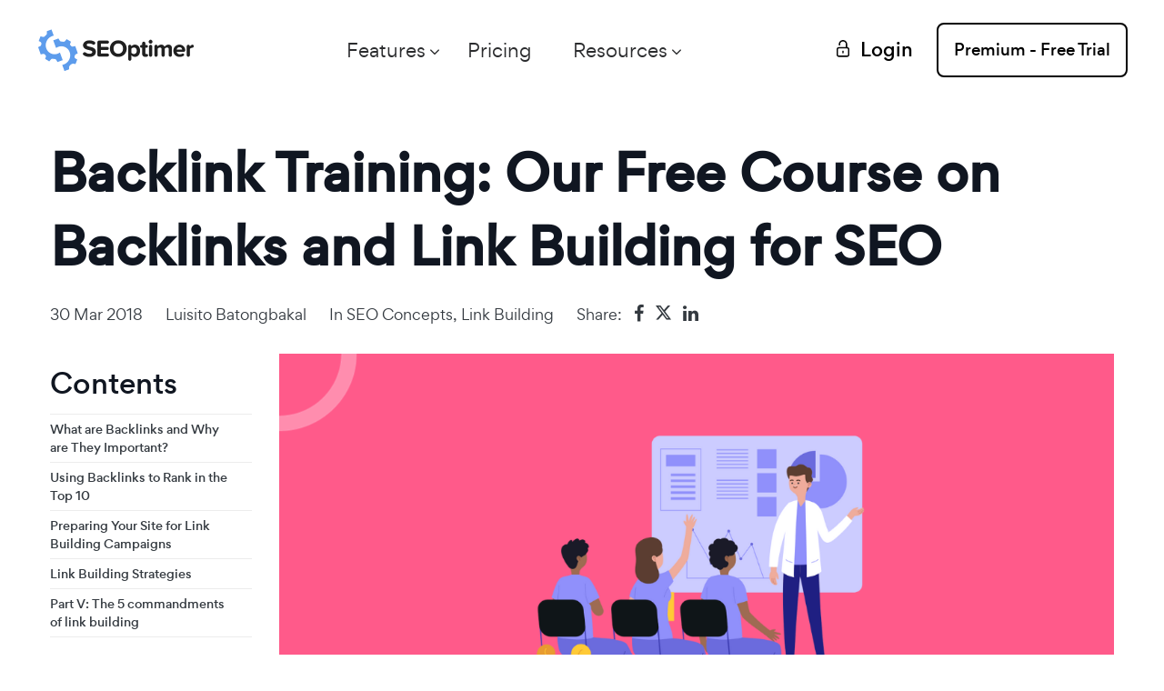

--- FILE ---
content_type: text/html; charset=UTF-8
request_url: https://www.seoptimer.com/blog/backlink-training/
body_size: 32520
content:
<!DOCTYPE html>
<html lang="en-US " prefix="og: http://ogp.me/ns#">
<head>
    <meta charset="UTF-8">
    <!-- For IE -->
    <meta http-equiv="X-UA-Compatible" content="IE=edge">
    <!-- For Responsive Device -->
    <meta name="viewport" content="width=device-width, initial-scale=1.0">
    <!-- For Window Tab Color -->
    <!-- Chrome, Firefox OS and Opera -->
    <meta name="theme-color" content="#7034FF">
    <!-- Windows Phone -->
    <meta name="msapplication-navbutton-color" content="#7034FF">
    <!-- iOS Safari -->
    <meta name="apple-mobile-web-app-status-bar-style" content="#7034FF">
    <title>Backlink Training: Our Free Course on Backlinks and Link Building for SEO</title>
    <meta name="description" content="Backlink training is vital to build your SEO muscles, grow your organic traffic strength and pump up your conversions and sales. This is our complete backlink training course in one single blog post.">
<meta property="article:published_time" content="2018-03-30T02:00:00+02:00">
<meta property="article:updated_time" content="2024-11-20T10:16:13+01:00">
<meta property="author" content="Luisito Batongbakal">
<meta name="og:type" content="article">
<meta name="og:locale" content="en_US">
<meta name="og:description" content="Backlink training is vital to build your SEO muscles, grow your organic traffic strength and pump up your conversions and sales. This is our complete backlink training course in one single blog post.">
<meta name="og:title" content="Backlink Training: Our Free Course on Backlinks and Link Building for SEO">
<meta name="og:url" content="https://www.seoptimer.com/blog/backlink-training/">
<meta name="og:site_name" content="SEOptimer: SEO Audit &amp; Reporting Tool">
<meta name="og:image" content="https://www.seoptimer.com/storage/images/2018/03/backlink-training-31.png">
<meta name="og:image:width" content="1200">
<meta name="og:image:height" content="628">
<meta name="og:image:type" content="image/png">
<meta name="twitter:description" content="Backlink training is vital to build your SEO muscles, grow your organic traffic strength and pump up your conversions and sales. This is our complete backlink training course in one single blog post.">
<meta name="twitter:card" content="summary_large_image">
<meta name="twitter:title" content="Backlink Training: Our Free Course on Backlinks and Link Building for SEO">
<meta name="twitter:site" content="@seoptimer">
<meta name="twitter:creator" content="@seoptimer">
<meta name="twitter:image" content="https://www.seoptimer.com/storage/images/2018/03/backlink-training-31.png">
<link href="https://www.seoptimer.com/blog/backlink-training/" rel="canonical">
<link href="/frontend-new/css/style.css?v=1768721219" rel="stylesheet">
<link href="/frontend-new/css/responsive.css?v=1768721219" rel="stylesheet">
<link href="/frontend-new/css/override.css?v=1768721219" rel="stylesheet">
<script>var subscribeNewsErrorMessage = "An error occurred. Please try again later.";
var checkDomainMessage = "The entered website URL looks malformed or incorrect.";</script>    <!-- Favicon -->
        <link rel="shortcut icon" href="/img/favicon.png">
    <!-- static styles -->
    <!-- PRELOADING -->
<link rel="preload" as="font" type="font/woff2" crossorigin href="/frontend-new/fonts/icon/font/Flaticon.woff2">
<link rel="preload" as="font" type="font/woff2" crossorigin href="/frontend-new/fonts/gordita/gordita_medium-webfont.woff2">
<link rel="preload" as="font" type="font/woff2" crossorigin href="/frontend-new/fonts/gordita/gordita_regular-webfont.woff2">
<!-- STATIC STYLES -->
<style>
:root {
    --theme-color: #5d9cec;
    --theme-color-2: #ffeaa0;
    --header-height: 90px;
    --related-articles-count: 4;
}
html{
    /* mozilla */
    scrollbar-color: var(--theme-color) #FFF;
    scrollbar-width: thin;
}
body {
    -webkit-font-smoothing: antialiased;
    -moz-osx-font-smoothing: grayscale;
}
body .font-gordita {
    font-family: 'gordita', sans-serif !important;
}
::selection {
    background-color: var(--theme-color)!important;
}
::-webkit-scrollbar-thumb {
    background: var(--theme-color)!important;
}
/* animation loading errors in some browser */
@keyframes jumpThreeCenter {
    0% {
        -webkit-transform: translate(50%, 50%); transform: translate(50%, 50%);
    }
    40% {
        -webkit-transform: translate(50%, calc(50% - 20px)); transform: translate(50%, calc(50% - 20px));
    }
    100% {
        -webkit-transform: translate(50%, 50%); transform: translate(50%, 50%);
    }
}
@-webkit-keyframes jumpThreeCenter {
    0% {
        -webkit-transform: translate(50%, 50%); transform: translate(50%, 50%);
    }
    40% {
        -webkit-transform: translate(50%, calc(50% - 20px)); transform: translate(50%, calc(50% - 20px));
    }
    100% {
        -webkit-transform: translate(50%, 50%); transform: translate(50%, 50%);
    }
}
</style>
<!-- FONTS -->
<style>
@import url('/css/flag-icon-css/css/flag-icon.min.css');
/*
@import url('../fonts/gordita/stylesheet.css');
@import url('../fonts/icon/font/flaticon.css');
@import url('../fonts/recoleta/stylesheet.css');
*/
/* footer social icons */
@import url('/frontend-new/fonts/font-awesome/css/font-awesome.min.css');

/* footer social only twitter icon from new version font-awesome 6.5 */
@import url('/frontend-new//fonts/font-awesome_6_5/css/brands.css');

/* some headers */
@import url('/frontend-new/fonts/gilroy/fonts.css');
/* */
/*
@import url('https://fonts.googleapis.com/css2?family=Roboto+Slab&family=Roboto:wght@300;400;500;700&family=Rubik:wght@300;400;500&display=swap');
*/
/* instead loading stylesheet.css' */
/* main text */
@font-face {
    font-family: 'gordita';
    src: url('/frontend-new/fonts/gordita/gordita_medium-webfont.woff2') format('woff2'), url('/frontend-new/fonts/gordita/gordita_medium-webfont.woff') format('woff');
    font-weight: 500;
    font-style: normal;

}
@font-face {
    font-family: 'gordita';
    src: url('/frontend-new/fonts/gordita/gordita_regular-webfont.woff2') format('woff2'), url('/frontend-new/fonts/gordita/gordita_regular-webfont.woff') format('woff');
    font-weight: normal;
    font-style: normal;
}

/* instead loading flaticon.css */
/* some menu icons */
@font-face {
    font-family: "Flaticon";
    src: url("/frontend-new/fonts/icon/font/Flaticon.eot");
    src: url("/frontend-new/fonts/icon/font/Flaticon.eot?#iefix") format("embedded-opentype"),
    url("/frontend-new/fonts/icon/font/Flaticon.woff2") format("woff2"),
    url("/frontend-new/fonts/icon/font/Flaticon.woff") format("woff"),
    url("/frontend-new/fonts/icon/font/Flaticon.ttf") format("truetype"),
    url("/frontend-new/fonts/icon/font/Flaticon.svg#Flaticon") format("svg");
    font-weight: normal;
    font-style: normal;
}
@media screen and (-webkit-min-device-pixel-ratio:0) {
    @font-face {
        font-family: "Flaticon";
        src: url("/frontend-new/fonts/icon/font/Flaticon.svg#Flaticon") format("svg");
    }
}

[class^="flaticon-"]:before, [class*=" flaticon-"]:before,
[class^="flaticon-"]:after, [class*=" flaticon-"]:after {
    font-family: Flaticon;
    font-size: inherit;
    font-style: normal;
    color: inherit;
}

.flaticon-arrow-down-sign-to-navigate:before { content: "\f100"; }
.flaticon-right-arrow:before { content: "\f101"; }
.flaticon-right:before { content: "\f102"; }
.flaticon-right-arrow-1:before { content: "\f103"; }
.flaticon-right-thin-arrow-angle:before { content: "\f104"; }
.flaticon-arrow-point-to-right:before { content: "\f105"; }
.flaticon-right-arrow-angle:before { content: "\f106"; }
.flaticon-right-arrow-angle-1:before { content: "\f107"; }
.flaticon-menu-of-three-lines:before { content: "\f108"; }
.flaticon-menu-square-button:before { content: "\f109"; }
.flaticon-checked:before { content: "\f10a"; }

/* alternate font name */
@font-face {
    font-family: 'font-awesome';
    src: url('/frontend-new/fonts/font-awesome/fonts/fontawesome-webfont.ttf');
    src: url('/frontend-new/fonts/font-awesome/fonts/fontawesome-webfont.eot'),
    url('/frontend-new/fonts/font-awesome/fonts/fontawesome-webfont.woff2') format('woff2'),
    url('/frontend-new/fonts/font-awesome/fonts/fontawesome-webfont.woff') format('woff'),
    url('/frontend-new/fonts/font-awesome/fonts/fontawesome-webfont.svg') format('svg');
}
</style>    <!-- main style -->
    <!-- <link rel="stylesheet" type="text/css" href="/frontend-new/css/style.css"> -->
        <!-- responsive style sheet -->
    <!-- <link rel="stylesheet" type="text/css" href="/frontend-new/css/responsive.css"> -->
        <!-- override theme styles -->
    <!-- <link rel="stylesheet" type="text/css" href="/frontend-new/css/override.css"> -->
        <!-- jQuery 3.5.0 first -->
    <script src="/frontend-new/vendor/jquery.min.js"></script>
    <!--    -->
        <!-- Google Tag Manager -->
    <script>(function(w,d,s,l,i){w[l]=w[l]||[];w[l].push({'gtm.start':new Date().getTime(),event:'gtm.js'});var f=d.getElementsByTagName(s)[0],j=d.createElement(s),dl=l!='dataLayer'?'&l='+l:'';j.async=true;j.src='https://www.googletagmanager.com/gtm.js?id='+i+dl;f.parentNode.insertBefore(j,f);})(window,document,'script','dataLayer','GTM-PKFF6QB');</script>
    <!-- End Google Tag Manager -->

</head>
<body class="blog-page" data-spy="scroll" data-target="#sidebar-contents" data-offset="120">
    <div class="main-page-wrapper font-gordita pricing-wrapper" data-stripe-public-key="pk_live_51N91lzCcoeF5UWtI76ml0Q0vBbG6qUl5XIWVuEXX7a84mkEls6mIroHU3GCbrApjz6C4EapuSHTKkiUi1KfNl1zT00OZTJYcaY" data-stripe-api-version="2020-03-02">
        
        <!--
=============================================
    Theme Main Menu
==============================================
-->
<div class="theme-main-menu sticky-menu theme-menu-five">
    <div class="d-flex align-items-center justify-content-between">
        <div class="logo">
            <a href="/">
                <img height="48" width="175" src="/img/logo_nav.png" alt="">
            </a>
        </div>

        <nav id="mega-menu-holder" class="navbar navbar-expand-lg w-lg-100" style="margin-right: 20px;">
            <div class="nav-container w-lg-100">
                <div class="navbar-collapse collapse w-lg-100" id="navbarSupportedContent">
                    <div class="d-lg-flex justify-content-between align-items-center w-lg-100">
                        <ul class="navbar-nav main-side-nav font-gordita w-lg-100" id="one-page-nav">
                            <li class="nav-item dropdown mega-dropdown-lg ml-lg-auto position-static">
                                <a class="nav-link dropdown-toggle" href="#"
                                   data-toggle="dropdown">Features</a>
                                <div class="dropdown-menu">
                                    <ul class="mega-menu d-flex">
                                                                                                                            
                                                                                            <li class="chapter">We’re famous for</li>
                                            
                                            
                                            <li class="first">
                                                <a href="/seo-audit/">
                                                    <div class="row">
                                                        <div class="col-4">
                                                            <div class="vertical-line">
                                                                <img src="/frontend-new/images/custom/menu/seo-audit.png"
                                                                     alt="">
                                                            </div>
                                                        </div>
                                                        <div class="col-8">
                                                            <div class="dropdown-item">
                                                                <b class="d-inline d-lg-none">SEO Audit</b>
                                                                <b class="d-none d-lg-inline ">SEO Audit</b>
                                                            </div>

                                                            <p class="d-block d-lg-none">SEOptimer's Famous SEO Audit Tool</p>
                                                            <p class="d-none d-lg-block">SEOptimer's Famous SEO Audit Tool</p>
                                                        </div>
                                                    </div>
                                                </a>
                                            </li>
                                                                                    
                                            
                                            
                                            <li class="first">
                                                <a href="/white-label/">
                                                    <div class="row">
                                                        <div class="col-4">
                                                            <div class="vertical-line">
                                                                <img src="/frontend-new/images/custom/menu/white-label.png"
                                                                     alt="">
                                                            </div>
                                                        </div>
                                                        <div class="col-8">
                                                            <div class="dropdown-item">
                                                                <b class="d-inline d-lg-none">White Label Reports</b>
                                                                <b class="d-none d-lg-inline ">White Label Reports</b>
                                                            </div>

                                                            <p class="d-block d-lg-none">Create beautiful branded SEO Audits in PDF</p>
                                                            <p class="d-none d-lg-block">Create beautiful branded SEO Audits in PDF</p>
                                                        </div>
                                                    </div>
                                                </a>
                                            </li>
                                                                                    
                                            
                                            
                                            <li class="first">
                                                <a href="/embeddable-audit-tool/">
                                                    <div class="row">
                                                        <div class="col-4">
                                                            <div class="vertical-line">
                                                                <img src="/frontend-new/images/custom/menu/embeddable-audit-tool.png"
                                                                     alt="">
                                                            </div>
                                                        </div>
                                                        <div class="col-8">
                                                            <div class="dropdown-item">
                                                                <b class="d-inline d-lg-none">Embeddable Audit Tool</b>
                                                                <b class="d-none d-lg-inline ">Embeddable Audit Tool</b>
                                                            </div>

                                                            <p class="d-block d-lg-none">Generate more leads and sales from your site</p>
                                                            <p class="d-none d-lg-block">Generate more leads and sales from your site</p>
                                                        </div>
                                                    </div>
                                                </a>
                                            </li>
                                                                                    
                                            
                                                                                            <li class="chapter">But we’re also great at</li>
                                            
                                            <li class="second">
                                                <a href="/keyword-research-tool/">
                                                    <div class="row">
                                                        <div class="col-lg-4 col-sm-3 col-xs-3">
                                                            <div class="vertical-line">
                                                                <img src="/frontend-new/images/custom/menu/keyword-research-tool.png"
                                                                     alt="">
                                                            </div>
                                                        </div>
                                                        <div class="col-lg-8 col-sm-9 col-xs-9">
                                                            <div class="dropdown-item">
                                                                <b class="d-inline d-lg-none">Keyword Research</b>
                                                                <b class="d-none d-lg-inline ">Keyword Research</b>
                                                            </div>

                                                            <p class="d-block d-lg-none">Find the right keywords for your site to rank</p>
                                                            <p class="d-none d-lg-block">Find the right keywords for your site to rank</p>
                                                        </div>
                                                    </div>
                                                </a>
                                            </li>
                                                                                    
                                            
                                            
                                            <li class="second">
                                                <a href="/backlink-checker/">
                                                    <div class="row">
                                                        <div class="col-lg-4 col-sm-3 col-xs-3">
                                                            <div class="vertical-line">
                                                                <img src="/frontend-new/images/custom/menu/bc_overview_tab_en.png"
                                                                     alt="">
                                                            </div>
                                                        </div>
                                                        <div class="col-lg-8 col-sm-9 col-xs-9">
                                                            <div class="dropdown-item">
                                                                <b class="d-inline d-lg-none">Backlink Research</b>
                                                                <b class="d-none d-lg-inline ">Backlink Research</b>
                                                            </div>

                                                            <p class="d-block d-lg-none">Get the details behind a domain</p>
                                                            <p class="d-none d-lg-block">Get the details behind a domain</p>
                                                        </div>
                                                    </div>
                                                </a>
                                            </li>
                                                                                    
                                            
                                            
                                            <li class="second">
                                                <a href="/seo-crawler/">
                                                    <div class="row">
                                                        <div class="col-lg-4 col-sm-3 col-xs-3">
                                                            <div class="vertical-line">
                                                                <img src="/frontend-new/images/custom/menu/seo-crawler.png"
                                                                     alt="">
                                                            </div>
                                                        </div>
                                                        <div class="col-lg-8 col-sm-9 col-xs-9">
                                                            <div class="dropdown-item">
                                                                <b class="d-inline d-lg-none">SEO Crawler</b>
                                                                <b class="d-none d-lg-inline ">SEO Crawler</b>
                                                            </div>

                                                            <p class="d-block d-lg-none">Scan every page of a site in depth for problems</p>
                                                            <p class="d-none d-lg-block">Scan every page of a site in depth for problems</p>
                                                        </div>
                                                    </div>
                                                </a>
                                            </li>
                                                                                    
                                            
                                            
                                            <li class="second">
                                                <a href="/bulk-reporting/">
                                                    <div class="row">
                                                        <div class="col-lg-4 col-sm-3 col-xs-3">
                                                            <div class="vertical-line">
                                                                <img src="/frontend-new/images/custom/menu/bulk-reporting.png"
                                                                     alt="">
                                                            </div>
                                                        </div>
                                                        <div class="col-lg-8 col-sm-9 col-xs-9">
                                                            <div class="dropdown-item">
                                                                <b class="d-inline d-lg-none">Bulk Reporting</b>
                                                                <b class="d-none d-lg-inline ">Bulk Reporting</b>
                                                            </div>

                                                            <p class="d-block d-lg-none">Dominate prospecting & lead gen at scale</p>
                                                            <p class="d-none d-lg-block">Dominate prospecting & lead gen at scale</p>
                                                        </div>
                                                    </div>
                                                </a>
                                            </li>
                                                                                    
                                            
                                            
                                            <li class="second">
                                                <a href="/keyword-tracking-tool/">
                                                    <div class="row">
                                                        <div class="col-lg-4 col-sm-3 col-xs-3">
                                                            <div class="vertical-line">
                                                                <img src="/frontend-new/images/custom/menu/keyword-tracking-tool.png"
                                                                     alt="">
                                                            </div>
                                                        </div>
                                                        <div class="col-lg-8 col-sm-9 col-xs-9">
                                                            <div class="dropdown-item">
                                                                <b class="d-inline d-lg-none">Keyword Tracking</b>
                                                                <b class="d-none d-lg-inline ">Keyword Tracking</b>
                                                            </div>

                                                            <p class="d-block d-lg-none">Monitor the success of your SEO efforts</p>
                                                            <p class="d-none d-lg-block">Monitor the success of your SEO efforts</p>
                                                        </div>
                                                    </div>
                                                </a>
                                            </li>
                                                                                    
                                            
                                            
                                            <li class="second">
                                                <a href="/monitor-backlinks/">
                                                    <div class="row">
                                                        <div class="col-lg-4 col-sm-3 col-xs-3">
                                                            <div class="vertical-line">
                                                                <img src="/frontend-new/images/custom/menu/mb_changes_dashboard_chart_en.png"
                                                                     alt="">
                                                            </div>
                                                        </div>
                                                        <div class="col-lg-8 col-sm-9 col-xs-9">
                                                            <div class="dropdown-item">
                                                                <b class="d-inline d-lg-none">Backlink Monitoring</b>
                                                                <b class="d-none d-lg-inline ">Backlink Monitoring</b>
                                                            </div>

                                                            <p class="d-block d-lg-none">Track backlink changes over time</p>
                                                            <p class="d-none d-lg-block">Track backlink changes over time</p>
                                                        </div>
                                                    </div>
                                                </a>
                                            </li>
                                                                                    
                                            
                                            
                                            <li class="second">
                                                <a href="/seo-api/">
                                                    <div class="row">
                                                        <div class="col-lg-4 col-sm-3 col-xs-3">
                                                            <div class="vertical-line">
                                                                <img src="/frontend-new/images/custom/menu/seo-api.png"
                                                                     alt="">
                                                            </div>
                                                        </div>
                                                        <div class="col-lg-8 col-sm-9 col-xs-9">
                                                            <div class="dropdown-item">
                                                                <b class="d-inline d-lg-none">API</b>
                                                                <b class="d-none d-lg-inline ">API</b>
                                                            </div>

                                                            <p class="d-block d-lg-none">Build custom solutions with 100+ data points</p>
                                                            <p class="d-none d-lg-block">Build custom solutions with 100+ data points</p>
                                                        </div>
                                                    </div>
                                                </a>
                                            </li>
                                                                                    
                                            
                                            
                                            <li class="second">
                                                <a href="/free-tools">
                                                    <div class="row">
                                                        <div class="col-lg-4 col-sm-3 col-xs-3">
                                                            <div class="vertical-line">
                                                                <img src="/frontend-new/images/custom/menu/free-tools.png"
                                                                     alt="">
                                                            </div>
                                                        </div>
                                                        <div class="col-lg-8 col-sm-9 col-xs-9">
                                                            <div class="dropdown-item">
                                                                <b class="d-inline d-lg-none">Free Tools</b>
                                                                <b class="d-none d-lg-inline ">Free Tools</b>
                                                            </div>

                                                            <p class="d-block d-lg-none">Perform any SEO task with 60+ tools</p>
                                                            <p class="d-none d-lg-block">Perform any SEO task with 60+ tools</p>
                                                        </div>
                                                    </div>
                                                </a>
                                            </li>
                                                                            </ul>
                                </div>
                            </li>

                            <li class="nav-item">
                                <a href="/pricing/"
                                   class="nav-link">Pricing</a>
                            </li>
                            <li class="nav-item dropdown mr-lg-auto">
                                <a class="nav-link dropdown-toggle" href="#" data-toggle="dropdown">
                                    Resources                                </a>
                                <ul class="dropdown-menu">
                                    <li class="dropdown-submenu dropdown blog-dropdown">
                                        <a href="/blog/" class="dropdown-item">
                                            Blog                                         </a>
                                        <ul class="dropdown-menu">
                                                                                        <li>
                                                <a href="/blog/" class="dropdown-item">English (US)</a>
                                            </li>
                                                                                        <li>
                                                <a href="/da/blog/" class="dropdown-item">Danish</a>
                                            </li>
                                                                                        <li>
                                                <a href="/de/blog/" class="dropdown-item">Deutsch</a>
                                            </li>
                                                                                        <li>
                                                <a href="/es/blog/" class="dropdown-item">Spanish</a>
                                            </li>
                                                                                        <li>
                                                <a href="/fr/blog/" class="dropdown-item">French</a>
                                            </li>
                                                                                        <li>
                                                <a href="/id/blog/" class="dropdown-item">Bahasa Indonesia</a>
                                            </li>
                                                                                        <li>
                                                <a href="/it/blog/" class="dropdown-item">Italiano</a>
                                            </li>
                                                                                        <li>
                                                <a href="/ja/blog/" class="dropdown-item">日本語</a>
                                            </li>
                                                                                        <li>
                                                <a href="/nl/blog/" class="dropdown-item">Dutch</a>
                                            </li>
                                                                                        <li>
                                                <a href="/pl/blog/" class="dropdown-item">Polski</a>
                                            </li>
                                                                                        <li>
                                                <a href="/br/blog/" class="dropdown-item">Portuguese (Brazil)</a>
                                            </li>
                                                                                        <li>
                                                <a href="/tr/blog/" class="dropdown-item">Türkçe</a>
                                            </li>
                                                                                    </ul>

                                    </li>
                                    <li>
                                        <a href="/blog/category/seoptimer-help/"
                                           class="dropdown-item">SEOptimer Guides</a>
                                    </li>
                                    <li>
                                        <a href="https://www.youtube.com/user/Seoptimer/videos"
                                           class="dropdown-item">Product Videos (YouTube)</a>
                                    </li>
                                    <li>
                                        <a href="/blog/category/seo/"
                                           class="dropdown-item">SEO Concepts</a>
                                    </li>
                                    <li>
                                        <a href="/blog/category/agency/"
                                           class="dropdown-item">Agency Guides</a>
                                    </li>
                                    <!--
                                    <li>
                                        <a href="https://seoptimer.upvoty.com/b/feature-requests/"
                                           class="dropdown-item">Feature Request Board</a>
                                    </li>
                                    -->
                                    <li>
                                        <a href="javascript:void(0);"
                                           class="dropdown-item js-intercom-show">Live Chat</a>
                                    </li>
                                </ul>
                            </li>
                                                    </ul>
                    </div>
                </div>
            </div>
        </nav>

        <div class="right-widget">
            <ul class="d-flex align-items-center">
                                    <li class='d-none d-md-block' style="margin-right: 40px;">
                        <a href="/login"
                           class="signIn-action d-flex align-items-center">
                            <img src="/frontend-new/images/icon/52.svg" alt="">
                                                        <span class="text-nowrap">Login</span>
                        </a>
                    </li>
                    <li>
                        <a href="/register"
                           class="demo-button">
                            <span>Premium - Free Trial</span>
                            <img src="/frontend-new/images/icon/user.svg" alt="">
                        </a>
                    </li>
                            </ul>
        </div>

        <button class="navbar-toggler" style="margin-left: 15px;">
            <span></span>
        </button>
    </div>
    <div class="reading-progress">
        <div></div>
    </div>
</div>
        <style>
.main-page-wrapper{
    overflow-x: visible!important;
}
</style>
<div class="terms_and_policy lg-container">
    <div class="container">
        <div class="row">
            <div class="col-lg-12">
                <div class="tab-content pl-0 mb-20">
                    <h1 class="">Backlink Training: Our Free Course on Backlinks and Link Building for SEO</h1>
                    <div class="update-date text-capitalize">
                        <span class='d-inline-block'>30 Mar 2018</span><span class='d-inline-block'><a class="post-link" href="/blog/author/luisitobatongbakal/">Luisito Batongbakal</a></span><span class='d-inline-block'>in&nbsp;<a class="blog-sub-info__tag" href="/blog/category/seo/" rel="category tag">SEO Concepts</a>, <a class="blog-sub-info__tag" href="/blog/category/link-building/" rel="category tag">Link Building</a></span><div class="d-inline-flex social-icons-share-article align-items-center">
    <span>
        Share:
    </span>
    <a class="text-center mb-1" href="#" onclick="javascript:window.open(this.dataset.href, '', 'menubar=no,toolbar=no,resizable=yes,scrollbars=yes,height=600,width=600'); return false;" data-href="https://www.facebook.com/sharer/sharer.php?u=https://www.seoptimer.com/blog/backlink-training/">
        <i class="fa fa-facebook" aria-hidden="true"></i>
    </a>
    <a class="text-center mb-1"  href="#" onclick="javascript:window.open(this.dataset.href, '', 'menubar=no,toolbar=no,resizable=yes,scrollbars=yes,height=600,width=600'); return false;" data-href="https://twitter.com/share?text=Backlink+Training%3A+Our+Free+Course+on+Backlinks+and+Link+Building+for+SEO&url=https://www.seoptimer.com/blog/backlink-training/">
        <i class="fa-brands fa-x-twitter" aria-hidden="true"></i>
    </a>
    <a class="text-center mb-1"  href="#" onclick="javascript:window.open(this.dataset.href, '', 'menubar=no,toolbar=no,resizable=yes,scrollbars=yes,height=600,width=600'); return false;" data-href="https://www.linkedin.com/sharing/share-offsite/?url=https://www.seoptimer.com/blog/backlink-training/">
        <i class="fa fa-linkedin" aria-hidden="true"></i>
    </a>
</div>
                    </div>
                </div>
            </div>
        </div>
        <div class="row md-mb-30 mb-50">
            <div class="blog-contents-container d-none d-xl-block">
                                    <div class="blog-sidebar-one h-100 sidebar-contents pl-0 pt-0">
                        <div class="sidebar-categories recent-articles sidebar-contents h-100">
                            <nav style="position: sticky; top: var(--header-height);">
                                <h4 class="sidebar-title pt-15">Contents</h4>
                                <ul class="cleafix" id="sidebar-contents" style="overflow-y: scroll; max-height: calc(100vh - var(--header-height) - 100px); scrollbar-color: var(--theme-color) #FFF; scrollbar-width: thin;">
                                    <li><a style='line-height: 160%; font-size: 72%;' class='nav-link pl-0' href='#auto_What_are_B_65a23ad9b2189'>What are Backlinks and Why are They Important?</a></li><li><a style='line-height: 160%; font-size: 72%;' class='nav-link pl-0' href='#auto_Using_Back_65a23ad9b2320'>Using Backlinks to Rank in the Top 10</a></li><li><a style='line-height: 160%; font-size: 72%;' class='nav-link pl-0' href='#auto_Preparing__65a23ad9b23e6'>Preparing Your Site for Link Building Campaigns</a></li><li><a style='line-height: 160%; font-size: 72%;' class='nav-link pl-0' href='#auto_Link_Build_65a23ad9b252c'>Link Building Strategies</a></li><li><a style='line-height: 160%; font-size: 72%;' class='nav-link pl-0' href='#auto_Part_V_Th_65a23ad9b27be'>Part V: The 5 commandments of link building</a></li>                                </ul>
                            </nav>
                        </div>
                    </div>
                            </div>
            <div class="col">
                <div class="feature-blog-three pr-0">
                    <div class="tab-content pl-0">
                                                <div class="post-content post-content--en-US js-progress-reading">
                                                            <img src="/storage/images/2018/03/backlink-training-31.png" alt="" class="post-image" width="1200" height="628" loading="lazy">
                                                        <div class="post-import-mbacklinks-en">
<p><span style="font-weight:400">&ldquo;If you build it, they will come.&rdquo;</span></p>

<p><span style="font-weight:400">That statement may have worked a few years ago but certainly not in today&rsquo;s competitive world of online marketing.</span></p>

<p><span style="font-weight:400">Mind-blowing content is a great start, but there&rsquo;s more to be done if you want to dominate the SERPs.</span></p>

<p><span style="font-weight:400">For people to discover your website, you need to build pathways and big, flashing signs that lead them there.</span></p>

<p><span style="font-weight:400">In digital marketing terms, this means you need links, links and more links.</span></p>

<p><span style="font-weight:400">After all, links are the pathways that get people to your site from elsewhere on the web. That&rsquo;s why you find clickable links on every corner of the internet, from blogs to social media posts.</span></p>

<p><span style="font-weight:400">They also give you an edge in SEO (search engine optimization). Search engines will rank the quality of your link pathways to determine how high up your site appears in search results.</span></p>

<p><span style="font-weight:400">The higher you rank in the search results, the more site visitors you&rsquo;ll see.</span></p>

<h2 id="auto_What_are_B_65a23ad9b2189"><span style="font-weight:400">What are Backlinks and Why are They Important?</span></h2>

<p><span style="font-weight:400">For anyone who&rsquo;s completely new to the concept of backlinks, we&rsquo;ll start with the basics.</span></p>

<p><span style="font-weight:400">A </span><a href="https://www.seoptimer.com/blog/backlinks/" rel="noopener" target="_blank"><span style="font-weight:400">backlink</span></a><span style="font-weight:400"> is created when one website links to another.</span></p>

<p><span style="font-weight:400">A backlink is sometimes called an inbound link, because it leads readers in to your site, or an external link, because it leads readers to a site that&rsquo;s external to the one they&rsquo;re on.</span></p>

<p><span style="font-weight:400">Whatever you call them, backlinks are an </span><a href="https://www.wordstream.com/blog/ws/2020/09/09/google-ranking-factors" rel="noopener" target="_blank"><span style="font-weight:400">important factor in SEO</span></a><span style="font-weight:400">.</span></p>

<p><img alt="ranking factors" class="alignnone size-full wp-image-29543" height="659" loading="lazy" src="/storage/images/2018/02/ranking-factors.png" width="720" /></p>

<p><span style="font-weight:400">In short, Google sees this link as a vote of confidence. The more quality links a website earns, the higher its perceived quality is.</span></p>

<p><span style="font-weight:400">Now, the important word here is &ldquo;</span><em><span style="font-weight:400">quality</span></em><span style="font-weight:400">.&rdquo;</span></p>

<p><span style="font-weight:400">The key is that not all links have the same value. It&rsquo;s better to earn a few quality backlinks from the right sources than to get thousands of them from spammy link farms.</span></p>

<p><span style="font-weight:400">But what makes a backlink quality or not?</span></p>

<p><span style="font-weight:400">A quality backlink is a dofollow link that is placed within the content on the referring page and has natural anchor text.</span></p>

<h3 id="auto_Link_Relev_65a23ad9b21d2"><span style="font-weight:400">Link Relevancy</span></h3>

<p><span style="font-weight:400">The source of the link is just as important as the link itself. Gone are the days when you could easily slap backlinks on random websites and call it a day.</span></p>

<p><span style="font-weight:400">Google has gotten smarter.</span></p>

<p><span style="font-weight:400">If you own a blog about hair care, for example, a relevant link is one that comes from a similarly-themed website (hygiene, hair care, beauty) and not one from a totally different niche like gardening.</span></p>

<p><img alt="hair care blog" class="alignnone size-full wp-image-29856" height="770" loading="lazy" src="/storage/images/2018/03/hair-care-blog.jpg" width="1210" /></p>

<p><span style="font-weight:400">Link relevancy is determined by the anchor text that&rsquo;s used (more on this later), the content of all the texts surrounding the link and the other external links on the page.</span></p>

<p><span style="font-weight:400">By building relevant links, you&rsquo;re not only pleasing Google but also improving your sales prospects.</span></p>

<p><span style="font-weight:400">Since the backlink comes from a similar website, people who will be clicking that link are more likely to respond to whatever you&rsquo;re offering, resulting in lower bounce rates and higher conversions.</span></p>

<h3 id="auto_Site_Autho_65a23ad9b2216"><span style="font-weight:400">Site Authority</span></h3>

<p><span style="font-weight:400">As the competition heats up, relevant links are no longer enough. You also need links from high-authority sites, or those deemed by Google as trustworthy by virtue of their content and link profile.</span></p>

<p><span style="font-weight:400">Major news websites like the New York Times, for example, may not be relevant to your site, but their high authority can spill over to your website if you get backlinks from them.</span></p>

<p><span style="font-weight:400">Although it&rsquo;s not 100% accurate, a site&rsquo;s Domain Strength score can help you decide whether a link from a website is worth pursuing or not.</span></p>

<p><img alt="new york times domain strength" class="alignnone size-full wp-image-29857" height="780" loading="lazy" src="/storage/images/2018/03/new-york-times-domain-strength.png" width="1400" /></p>

<p><span style="font-weight:400">But don&rsquo;t disregard a new, low-DA website just yet.&nbsp;</span></p>

<p><span style="font-weight:400">You don&rsquo;t need to get rid of backlinks from low Domain Strength sites, since they can still be helpful to your site, but you&rsquo;ll want to shoot for higher Domain Strength sites when you&rsquo;re actively building new links.</span></p>

<h3 id="auto_Nofollow_V_65a23ad9b2256"><span style="font-weight:400">Nofollow Versus Dofollow</span></h3>

<p><span style="font-weight:400">By default, backlinks are &ldquo;dofollow,&rdquo; which means they pass link juice and can influence rankings.</span></p>

<p><span style="font-weight:400">On the other hand, if you want to instruct Google to not give value to a link, a &ldquo;nofollow&rdquo; attribute is applied:</span></p>

<p><span style="font-weight:400">&lt;a href=&rdquo;example.com&rdquo; rel=&rdquo;nofollow&rdquo;&gt;Sample text&lt;/a&gt;</span></p>

<p><span style="font-weight:400">Backlinks from social media, blog comments and Wikipedia are all nofollow.&nbsp;</span></p>

<p><span style="font-weight:400">When accepting sponsored or paid links, website owners are required by Google to disclose the partnership and add a nofollow tag to those links.</span></p>

<p><span style="font-weight:400">Since dofollow links provide more value from an SEO perspective, many people try to build only dofollow links to improve their SEO.&nbsp;</span></p>

<p><span style="font-weight:400">However, gaining only dofollow backlinks can look unnatural to search engines, and nofollow links can also </span><a href="/blog/nofollow-links-seo-value/" rel="noopener" target="_blank"><span style="font-weight:400">indirectly influence rankings</span></a><span style="font-weight:400">.</span></p>

<p><span style="font-weight:400">For example, a nofollow link from a popular website is a good way for your website to get discovered. The right nofollow links can generate tons of valuable referral traffic.</span></p>

<p><img alt="nofollow links from authoritative website" class="alignnone size-full wp-image-29858" height="313" loading="lazy" src="/storage/images/2018/03/nofollow-links-from-authoritative-website.png" width="1154" /></p>

<p><span style="font-weight:400">As your brand gains traction, people who recognize and love your content will naturally link back to you, giving you a healthy variety of backlink types. People trying to game the system tend to only focus on dofollow links, so Google is more suspicious of an imbalance in link types these days.</span></p>

<p><span style="font-weight:400">To look good in the eyes of Google, balance is the key. A combination of dofollow and nofollow links is perceived as more natural.</span></p>

<h3 id="auto_Location_o_65a23ad9b2299"><span style="font-weight:400">Location of the Link</span></h3>

<p><span style="font-weight:400">Contextual links refer to backlinks placed within an article.</span></p>

<p><img alt="link placement" class="alignnone size-full wp-image-29859" height="760" loading="lazy" src="/storage/images/2018/03/link-placement.png" width="1250" /></p>

<p><span style="font-weight:400">They have more SEO value than those in the footer or sidebar since they&rsquo;re easily clicked by readers who are eager to know more. This leads to lower bounce rate and positive relevancy signal for your website.</span></p>

<p><span style="font-weight:400">In addition to that, contextual links are relatively more difficult to get.&nbsp;</span></p>

<p><span style="font-weight:400">They&rsquo;re given to those who not only provide excellent content but who also build genuine relationships with site owners or editors.</span></p>

<h3 id="auto_Anchor_Tex_65a23ad9b22d9"><span style="font-weight:400">Anchor Text</span></h3>

<p><a href="/blog/anchor-text-backlinks/" rel="noopener" target="_blank"><span style="font-weight:400">Anchor text</span></a><span style="font-weight:400"> is the clickable word or phrase used to link one page to another.</span></p>

<p><span style="font-weight:400">It may contain one of the following:</span></p>

<ul>
	<li aria-level="1" style="font-weight: 400;"><span style="font-weight:400">Exact keyword (exact match)</span></li>
	<li aria-level="1" style="font-weight: 400;"><span style="font-weight:400">Keyword along with other texts (partial match)</span></li>
	<li aria-level="1" style="font-weight: 400;"><span style="font-weight:400">Name of the website (branded)</span></li>
	<li aria-level="1" style="font-weight: 400;"><span style="font-weight:400">URL of the website (naked URL)</span></li>
	<li aria-level="1" style="font-weight: 400;"><span style="font-weight:400">Generic words like &ldquo;click here&rdquo;</span></li>
</ul>

<p><span style="font-weight:400">Since keywords in the anchor texts suggest what the linked page is all about, they can </span><a href="https://searchengineland.com/8-major-google-ranking-signals-2017-278450" rel="noopener" target="_blank"><span style="font-weight:400">significantly influence rankings</span></a><span style="font-weight:400">. The downside, however, is it&rsquo;s very easy to overdo it, putting your site at risk for penalties.</span></p>

<p><span style="font-weight:400">The key is to not use exact match keywords on anchor texts all the time. You want Google to look at your links and never notice any sign of manipulation.</span></p>

<p><span style="font-weight:400">But how much is too much?</span></p>

<p><span style="font-weight:400">Although there&rsquo;s no standard rule, the following chart showing industry averages will give you an idea of how to achieve balance when using different anchor texts.</span></p>

<p><img alt="backlink-training" class="size-full wp-image-7259" height="313" loading="lazy" src="/storage/images/2018/03/backlink-training-2.png" width="600" /></p>

<p><em>Image source: </em><em><a href="http://www.marketingland.com/" rel="noopener" target="_blank"><span style="font-weight:400">MarketingLand.com</span></a></em></p>

<h2 id="auto_Using_Back_65a23ad9b2320"><span style="font-weight:400">Using Backlinks to Rank in the Top 10</span></h2>

<p><span style="font-weight:400">The primary goal of link-building is to rank high in Google search results.</span></p>

<p><span style="font-weight:400">And by &ldquo;rank high&rdquo; I mean, have your content appear on the first page of Google&rsquo;s search results for a query. To take that one step further, we want our content to be at the top of the first page, ideally in the first three spots.</span></p>

<p><span style="font-weight:400">For example, if I&rsquo;m optimizing my content for &ldquo;the best smartphones&rdquo; into Google&rsquo;s search bar, I would want my content to fall here.</span></p>

<center><img alt="backlink-training" class="alignnone size-full wp-image-7418" height="702" loading="lazy" src="/storage/images/2018/03/backlink-training-30.png" width="1030" /></center>
<span style="font-weight:400">On this first page of results, the first three results get the majority of clicks. In fact, about 30% of these clicks go to the number 1 spot alone, followed by 15% for the 2nd, 11% for the third and so on.</span>

<p><img alt="organic CTR by position" class="alignnone size-full wp-image-29742" height="700" loading="lazy" src="/storage/images/2018/02/organic-CTR-by-position.png" width="700" /></p>

<p><span style="font-weight:400">Needless to say, as a marketer, you don&rsquo;t want to go anywhere but Google&rsquo;s first page. And if you think you can get there without the help of backlinks, you&rsquo;re in for a rocky ride.</span></p>

<p><span style="font-weight:400">Backlinks remain a crucial ranking factor that will push your website to Google&rsquo;s first page&mdash;and keep it there.</span></p>

<p><span style="font-weight:400">Your journey, as with any type of business, starts with getting to know the big guys you want to beat. Here, you&rsquo;ll learn how to score backlinks that improve your rankings.</span></p>

<h3 id="auto_Step_1_Si_65a23ad9b2362"><span style="font-weight:400">Step 1: Size Up Your Competition</span></h3>

<p><span style="font-weight:400">The top 10 search results are there for one reason. They&rsquo;ve done something that the rest of the bottom feeders haven&rsquo;t.</span></p>

<p><span style="font-weight:400">For this reason, you don&rsquo;t have to reinvent the wheel. Your goal is to decipher whatever strategies they used to get to top spots and replicate them.</span></p>

<p><span style="font-weight:400">Start by Googling your target keyword. Say, you want to dominate the search results for the keyword &ldquo;</span><em><span style="font-weight:400">how to get rid of lower back pain</span></em><span style="font-weight:400">.&rdquo;</span></p>

<center><img alt="backlink-training" class="aligncenter size-full wp-image-7262" height="466" loading="lazy" src="/storage/images/2018/03/backlink-training-3.png" width="650" /></center>
<span style="font-weight:400">As the results show, your top three competitors are modernhealthmonk.com, wikihow.com and spine-health.com. Examine what makes their content stand out and think of ways to make yours better.</span>

<p><span style="font-weight:400">Apart from the content, these websites dominate Google for this specific keyword because of their SEO strategies and, in particular, their backlinks.</span></p>

<p><span style="font-weight:400">To identify which websites are linking to these pages, you need to get their URLs and perform a thorough backlink analysis.</span></p>

<h3 id="auto_Step_2_Sp_65a23ad9b23a4"><span style="font-weight:400">Step 2: Spy On Your Competitor&rsquo;s Backlinks</span></h3>

<p><span style="font-weight:400">The only way to outrank your competitors is to put their link profiles under a microscope and replicate the backlinks that propelled them to the top.</span></p>

<p><span style="font-weight:400">Let&rsquo;s say you want to see which websites are linking to your top three competitors. Copy their URLs from the web browser.</span></p>

<p><span style="font-weight:400">Go to SEOptimer and click &ldquo;</span><em><span style="font-weight:400">Backlink Research</span></em><span style="font-weight:400">&rdquo; from the main menu, then click add the URL of your competitor and click on &ldquo;</span><em><span style="font-weight:400">Research.</span></em><span style="font-weight:400">&rdquo; Do the same for the remaining two competitors.</span></p>

<p><img alt="backlink research seoptimer" class="alignnone size-full wp-image-29860" height="622" loading="lazy" src="/storage/images/2018/03/backlink-research-seoptimer.png" width="235" /></p>

<p><img alt="competitor backlink analysis" class="alignnone size-full wp-image-29464" height="710" loading="lazy" src="/storage/images/2018/01/competitor-backlink-analysis.png" width="1360" /></p>

<p><span style="font-weight:400">SEOptimer will show you the list of their backlinks, including the Referring Page&rsquo;s Domain Strength, Page Strength, anchor text, and the type of backlink (nofollow/dofollow).</span></p>

<p><span style="font-weight:400">Steer clear of spammy links and only focus on good backlinks that you can replicate.</span></p>

<p><span style="font-weight:400">Examine the chosen links one by one. Find out whether it&rsquo;s in a sponsored post, placed within the content and what anchor texts are used.</span></p>

<p><span style="font-weight:400">You don&rsquo;t have to replicate all backlinks.&nbsp;</span></p>

<p><span style="font-weight:400">Just pick the most authoritative links for each website, ones with high Domain Strength (&gt;30).&nbsp;</span></p>

<p><span style="font-weight:400">Now, you&rsquo;re ready to do some outreach and score the same quality backlinks as your competitors.</span></p>

<p><span style="font-weight:400">Hold on, one second. You can&rsquo;t move forward with link building if you have nothing on your website worth linking to, or if you have technical issues that can drive potential linkers away.</span></p>

<p><span style="font-weight:400">So first, we&rsquo;ll help you prepare your website for a linkbuilding campaign.</span></p>

<h2 id="auto_Preparing__65a23ad9b23e6"><span style="font-weight:400">Preparing Your Site for Link Building Campaigns</span></h2>

<p><span style="font-weight:400">Success in link building starts in your own backyard.</span></p>

<p><span style="font-weight:400">If your website is too slow, difficult to navigate and suffering from serious technical errors, your visitors will run away and never look back.</span></p>

<p><span style="font-weight:400">Google takes notice and will use the negative user experience to prevent your website from ranking.</span></p>

<p><span style="font-weight:400">Even the best link building tactics won&rsquo;t be enough to compensate for poor website content and structure. By following the strategies below, you&rsquo;ll prevent link juice from leaking and get the best ROI from your link building campaign.</span></p>

<h3 id="auto_Speed_Up_Y_65a23ad9b2427"><span style="font-weight:400">Speed Up Your Website</span></h3>

<p><span style="font-weight:400">People looking for answers on a search engine have shorter attention spans than goldfish.</span></p>

<p><span style="font-weight:400">Your readers aren&rsquo;t willing to wait more than five seconds for a page to load. If you have a slow website, users will avoid it like the plague even if you&rsquo;re lucky enough to rank on the first page.&nbsp;</span></p>

<p><span style="font-weight:400">As soon as they hit a page that doesn&rsquo;t load instantly, they back out.</span></p>

<p><span style="font-weight:400">So, to test your website speed, access </span><a href="https://developers.google.com/speed/pagespeed/insights/?url=https%3A%2F%2Fmonitorbacklinks.com&amp;tab=mobile" rel="noopener" target="_blank"><span style="font-weight:400">Google PageSpeed Insights Tool</span></a><span style="font-weight:400">.</span></p>

<center><img alt="backlink-training" class="aligncenter size-full wp-image-7272" height="299" loading="lazy" src="/storage/images/2018/03/backlink-training-7.png" width="650" /></center>
<span style="font-weight:400">It will give recommendations on how you can improve your site&rsquo;s performance. Most of these suggestions don&rsquo;t require technical expertise and can be implemented within WordPress or any content management system.</span>

<h3 id="auto_Fix_Techni_65a23ad9b2467"><span style="font-weight:400">Fix Technical Errors</span></h3>

<p><span style="font-weight:400">By plugging the holes in your website&rsquo;s links, you&rsquo;ll be able to prevent authority and link juice from leaking.</span></p>

<p><span style="font-weight:400">To identify these errors, I recommend using </span><a href="https://www.google.com/webmasters/tools/home" rel="noopener" target="_blank"><span style="font-weight:400">Google Search Console</span></a><span style="font-weight:400">.</span></p>

<p><span style="font-weight:400">Once you&rsquo;ve added your website, you&rsquo;ll be notified via email of any technical issues. You can also go to &ldquo;Crawl Errors&rdquo; and get an overview of existing page errors that need your attention.</span></p>

<center><img alt="backlink-training" class="aligncenter size-large wp-image-7273" height="422" loading="lazy" src="/storage/images/2018/03/backlink-training-8.png" width="650" /></center>
<span style="font-weight:400">Priority should be given to the following codes because they can drag your SEO down if not fixed:</span>

<p><strong>302 Found</strong></p>

<p><span style="font-weight:400">This is a bad redirect because it only tells Google that a page has temporarily moved. Hence, Google will ignore it and the link won&rsquo;t pass any authority or SEO value.</span></p>

<p><span style="font-weight:400">Change it to 301 redirect so Google can follow the new page and restore all the backlinks it earned previously.</span></p>

<p><strong>404 Not Found</strong></p>

<p><span style="font-weight:400">This error code appears when the link leads to an empty page, resulting in negative user experience. To fix this, you can either create a new page or 301 redirect to an existing page.</span></p>

<h3 id="auto_Improve_Si_65a23ad9b24a9"><span style="font-weight:400">Improve Site Architecture</span></h3>

<p><span style="font-weight:400">The more organized your site architecture is, the easier the link equity or link juice will be distributed through your site.</span></p>

<p><span style="font-weight:400">To achieve this, you need to create a </span><a href="https://www.seoptimer.com/blog/content-silos/" rel="noopener" target="_blank"><span style="font-weight:400">silo structure</span></a><span style="font-weight:400">.</span></p>

<p><span style="font-weight:400">Silos are a way of taking your main idea or keyword and breaking it down into different categories. It allows you to go deep into a topic and answer all possible user queries related to your niche.</span></p>

<p><span style="font-weight:400">As opposed to the traditional blog structure where the blog articles are arranged according to date, a silo is more logically organized and enables Google to index your site easier.</span></p>

<p><img alt="what is a content silo" class="alignnone size-full wp-image-29861" height="800" loading="lazy" src="/storage/images/2018/03/what-is-a-content-silo.png" width="1200" /></p>

<p><span style="font-weight:400">Let&rsquo;s say your blog is about general health.</span></p>

<p><span style="font-weight:400">You can create different categories out of this main idea like &ldquo;wellness&rdquo; and &ldquo;nutrition.&rdquo; These categories can branch off into more subcategories like individual product reviews and informational pages.</span></p>

<p><span style="font-weight:400">Meanwhile, as you start building backlinks, the reverse silo works best.</span></p>

<p><span style="font-weight:400">Basically, you&rsquo;ll write an in-depth article that is purely informational and linkworthy. This is what you&rsquo;ll use for your link building campaign.</span></p>

<p><span style="font-weight:400">This blog article which receives all the backlinks will then distribute the link equity throughout your website through internal links.</span></p>

<h3 id="auto_Invest_in__65a23ad9b24ea"><span style="font-weight:400">Invest in Linkable Assets</span></h3>

<p><span style="font-weight:400">A </span><a href="https://www.seoptimer.com/blog/linkable-assets/" rel="noopener" target="_blank"><span style="font-weight:400">linkable asset</span></a><span style="font-weight:400"> is just like that. It&rsquo;s a page or series of pages that are irresistible, that must be shared, such that other websites in your niche will readily link to it.</span></p>

<p><span style="font-weight:400">Others call it link bait, but this term tends to connote something controversial, deceptive or unethical. I prefer to call it a linkable asset because it really is an asset that will help you gain backlinks no matter how dry or boring your niche is.</span></p>

<p><span style="font-weight:400">A linkable asset shouldn&rsquo;t necessarily be limited to in-depth articles. It can also be a well-designed tool that your target readers will find useful, like </span><a href="https://coschedule.com/headline-analyzer" rel="noopener" target="_blank"><span style="font-weight:400">CoSchedule&rsquo;s free headline analyzer</span></a><span style="font-weight:400">.</span></p>

<center><img alt="backlink-training" class="aligncenter size-full wp-image-7277" height="299" loading="lazy" src="/storage/images/2018/03/backlink-training-11.png" width="650" /></center>
<span style="font-weight:400">To find inspiration when creating your own linkable asset, I recommended using the </span><a href="/blog/skyscraper-technique-seo/" rel="noopener" target="_blank"><span style="font-weight:400">Skyscraper technique</span></a><span style="font-weight:400">.</span>

<p><span style="font-weight:400">The idea is to find sites ranking for your target keyword, examine their contents and outperform them by creating something even better&mdash;something more comprehensive and unique.</span></p>

<p><span style="font-weight:400">The first step is to find what your competitors are up to. You can do this with simple Google search of your target keyword. If you want more detailed information, go to </span><a href="https://app.buzzsumo.com/" rel="noopener" target="_blank"><span style="font-weight:400">BuzzSumo</span></a><span style="font-weight:400"> and enter the keyword.</span></p>

<p><span style="font-weight:400">Let&rsquo;s say you want to write content based on the keyword &ldquo;content marketing.&rdquo; BuzzSumo will show the most popular pages for that keyword as well as their backlinks.</span></p>

<center><img alt="backlink-training" class="aligncenter size-full wp-image-7278" height="299" loading="lazy" src="/storage/images/2018/03/backlink-training-12.png" width="650" /></center>
<span style="font-weight:400">Focus on the pages with at least 200 unique domains linking to them. Analyze their contents and examine what makes them linkworthy.</span>

<p><span style="font-weight:400">Create a better content by adding a unique twist, writing a longer article or surpassing your competitors in terms of design.</span></p>

<p><span style="font-weight:400">The goal is to make your linkable asset stand out so when it&rsquo;s time to replicate your competitor&rsquo;s backlinks, you&rsquo;ll have a higher chance of convincing site owners to link back to you.</span></p>

<h2 id="auto_Link_Build_65a23ad9b252c"><span style="font-weight:400">Link Building Strategies</span></h2>

<p><span style="font-weight:400">Building backlinks takes a lot of time. But</span> <a href="/blog/how-long-for-backlinks-to-take-effect/" rel="noopener" target="_blank"><span style="font-weight:400">seeing the results of your link building</span></a><span style="font-weight:400"> efforts takes even longer</span><a href="/blog/how-long-for-backlinks-to-take-effect/"><span style="font-weight:400">.</span></a></p>

<p><span style="font-weight:400">Hence, it&rsquo;s crucial to focus on link building tactics that drive results from the get-go instead of wasting time on things that barely influence rankings.</span></p>

<p><span style="font-weight:400">For its state of link building report, </span><a href="https://moz.com/blog/2016-state-of-link-building-survey-results" rel="noopener" target="_blank"><span style="font-weight:400">Moz</span></a><span style="font-weight:400"> conducted a survey involving link builders with diverse backgrounds. While the results are nothing conclusive, it provides insights on which link building strategies are the most effective.</span></p>

<center><img alt="backlink-training" class="aligncenter size-full wp-image-7279" height="353" loading="lazy" src="/storage/images/2018/03/backlink-training-13.png" width="650" /></center>
<span style="font-weight:400">Remember that diversification is one of the keys to link building success. Never put all your eggs in one basket. If all your backlinks come from only one source, Google will grow suspicious.</span>

<p><span style="font-weight:400">Let&rsquo;s take a closer look at the tactics that seasoned link builders think are most effective:</span></p>

<h3 id="auto_A_Guest_P_65a23ad9b256e"><span style="font-weight:400">A. Guest Posting</span></h3>

<p><span style="font-weight:400">Guest blogging is far from dead.</span></p>

<p><span style="font-weight:400">Granted, someone from Google announced in 2014 that the glory days of guest blogging are over. But the statement only applies to low-quality guest blogging.</span></p>

<p><span style="font-weight:400">You know, those random guest bloggers with fake identities asking for links in exchange for money.</span></p>

<p><span style="font-weight:400">It&rsquo;s a blatant violation of Google&rsquo;s quality guidelines which clearly prohibit </span><span style="font-weight:400">&ldquo;buying or selling links that pass PageRank.&rdquo;</span></p>

<p><span style="font-weight:400">But all hope is not lost. </span><a href="https://www.mattcutts.com/blog/guest-blogging/" rel="noopener" target="_blank"><span style="font-weight:400">Matt Cutts</span></a><span style="font-weight:400"> followed up the announcement with this reassuring message:</span></p>

<center><img alt="backlink-training" class="aligncenter size-full wp-image-7280" height="168" loading="lazy" src="/storage/images/2018/03/backlink-training-14.png" width="650" /></center>

<p>From his statement, we can infer that:</p>

<ul>
	<li style="font-weight: 400;">High-quality guest blogging is still alive and well.</li>
	<li style="font-weight: 400;">It remains an effective way to promote your website or services.</li>
	<li style="font-weight: 400;">The goal of guest blogging should be to build genuine relationships, not just acquire backlinks.</li>
</ul>

<p>The best part about guest blogging is it can potentially bring results as soon as the backlink goes live.</p>

<p>In contrast to advertisements which are trying to shove products down people&rsquo;s throats, guest blogging is an inbound marketing strategy which uses content that resonates with your target readers.</p>

<p>So when these readers like your content and click the link to your site, <a href="https://neilpatel.com/blog/inbound-marketing-trends-2018/" rel="noopener" target="_blank">they&#39;re more likely to buy your product or at the very least, subscribe to your email list</a>.</p>

<p>But what exactly is a high-quality guest blogging and how can you do it?</p>

<p><strong>Step 1: Make your guest blogging &ldquo;hit list.&rdquo;</strong></p>

<p>Find all authority blogs in your niche by using one of these search strings:</p>

<p style="padding-left:30px">Niche + guest blog</p>

<p style="padding-left:30px">Niche + guest post</p>

<p style="padding-left:30px">Niche + contribute</p>

<p style="padding-left:30px">Niche + write for us</p>

<p>Let&rsquo;s say you have a blog about hair loss. By typing in &ldquo;hair loss + write for us,&rdquo; Google shows me related websites in my niche that accept guest bloggers.</p>

<center><img alt="backlink-training" class="aligncenter size-full wp-image-7281" height="463" loading="lazy" src="/storage/images/2018/03/backlink-training-15.png" width="650" /></center>
If you have a particular website in your mind, you can verify whether it&rsquo;s accepting guests posts or not by using the following queries:

<p style="padding-left:30px">Site:domain.com &ldquo;guest post by&rdquo;</p>

<p style="padding-left:30px">Site:domain.com &ldquo;submit a guest post&rdquo;</p>

<p style="padding-left:30px">Site:domain.com &ldquo;become a contributor&rdquo;</p>

<p style="padding-left:30px">Site:domain.com &ldquo;contribute an article&rdquo;</p>

<p>Thoroughly review each website you find and look for the following quality signals:</p>

<ul>
	<li style="font-weight: 400;"><strong>Domain Authority (DA) of at least 30.</strong> DA is a ranking metric by Moz which assigns websites with scores ranging from 0 to 100 depending on how likely a backlink from them can boost your website&rsquo;s position in Google. Links from websites with DA 30 or higher can move the needle faster than new websites with lower scores.</li>
</ul>

<ul>
	<li style="font-weight: 400;"><strong>Guest posts with outbound links that are dofollow and with anchor texts within the content.</strong> However, you can still write for sites that only allow nofollow links as long as they have engaged readers and huge social media following. If you&rsquo;re not getting links with SEO value, at least aim to get as many eyeballs as you can to your website.</li>
</ul>

<ul>
	<li style="font-weight: 400;"><strong>Social media shares and blog comments</strong>, both of which provide insights into how popular the website is. You can tap into this community to boost your own readership or email list.</li>
</ul>

<p><strong>Step 2: Send them an offer they can&rsquo;t refuse.</strong></p>

<p>Keep in mind that when you&rsquo;re sending your pitch, your goal is stand out from others trying to do the same.</p>

<p>As a site owner, I&rsquo;ve also received tons of emails from link-hungry marketers. Although they&rsquo;re annoying as hell, they have taught me a lot of lessons on how to do email outreach the right way.</p>

<p>Before anything else, you need to look for the following to ensure guest blogging success from the get-go:</p>

<ul>
	<li style="font-weight: 400;">Editorial guidelines for guest bloggers.</li>
	<li style="font-weight: 400;">Name and email address of the site owner.</li>
	<li style="font-weight: 400;">Links to your guest posts on popular websites.</li>
</ul>

<p>Let&rsquo;s use <a href="https://ninjaoutreach.com/the-ultimate-guide-to-outreach-scripts/#21" rel="noopener" target="_blank">Neil Patel&rsquo;s guest post email template</a> as an example.</p>

<center><img alt="backlink-training-outreach-email" class="alignnone size-full wp-image-7423" height="437" loading="lazy" src="/storage/images/2018/03/backlink-training-outreach-email.png" width="650" /></center>

<p>Here are the reasons why his email template works:</p>

<p><strong>It&rsquo;s personalized.</strong></p>

<p>I can&rsquo;t count how many times I&rsquo;ve deleted emails beginning with generic &ldquo;Good day,&rdquo; &ldquo;Hello&rdquo; or &ldquo;Dear webmaster.&rdquo; No matter how awesome your proposed content is, your email will likely go straight to the trash folder if you don&rsquo;t do your homework. Failing to get an information as simple as the site owner&rsquo;s name reveals how lazy you are and how much you&rsquo;re relying on sheer luck to get backlinks.</p>

<p><strong>It&rsquo;s short and sweet. </strong></p>

<p>Cut all the fluff and let the site owners know the purpose of your email in as few words as possible. Prove that you&rsquo;ve read their articles and show what you can bring to the table. Remember that before opening emails, site owners always ask &ldquo;What&rsquo;s in it for me?&rdquo; Make it all about them. Highlight the benefits they&rsquo;ll get from your guest post and I guarantee your response rate will go through the roof.</p>

<p><strong>It reduces resistance through social proof. </strong></p>

<p>By showing the links to guest posts you&rsquo;ve written for popular websites, you&rsquo;re proving that you can deliver. Choose articles from your portfolio that are not only well-written but have also generated high social media engagement.</p>

<h3 id="auto_B_Digital_65a23ad9b25b2">B. Digital PR</h3>

<p>Digital PR and guest blogging overlap with each other in many ways. But while the latter mostly focuses on getting backlinks, digital PR differs in two ways:</p>

<p><strong>Relationship-building is at its core.</strong></p>

<p>Ever wondered how some people are able to contribute or get links from big publications like <em>Fast Company </em>or<em> Forbes</em>? The key to making it to these high-DA, high-traffic websites isn&#39;t in the hands of its founders but of the very people who provide content for them&mdash;journalists, editors, reporters.</p>

<p>Digital PR is about building long-term relationships with these folks.</p>

<p>Since most of these reporters/writers are on Twitter, your skills in media relations may involve interacting with their tweets regularly.</p>

<p>Remember, you&rsquo;re doing this as a warm-up before sending your pitch. And a warm pitch is always better than a cold one.</p>

<p><strong>Brand awareness first, backlinks second. </strong></p>

<p>The aim of digital PR is to get your message in front of as many people as possible. It doesn&rsquo;t matter if the backlink from these big publications is nofollow or dofollow&mdash;it&rsquo;s the long-term benefits of the link that count.</p>

<p>For instance, your article published in <em>Forbes</em> may have backlinks that initially have no SEO value but the popularity it can gain through social media may eventually lead to organic backlinks.</p>

<p>In a nutshell, digital PR is <a href="https://moz.com/blog/an-introduction-to-pr-strategy-for-seos" rel="noopener" target="_blank">guest posting with a purpose</a>. You can start your own digital PR campaign with these few steps.</p>

<p><strong>Step 1: Know your objective.</strong></p>

<p>What exactly is the reason why you want media coverage? Whether it&rsquo;s to build awareness around your newly launched product or as simple as increasing your email subscribers, it&rsquo;s important to know what goal you want to fulfill.</p>

<p><strong>Step 2: Find a newsworthy angle to your story.</strong></p>

<p>What about your product or company that will intrigue reporters enough to give the spotlight to your story?</p>

<p>Find <a href="https://searchengineland.com/role-traditional-public-relations-seo-275879" rel="noopener" target="_blank">a convincing angle</a> that will ensure your pitch won&rsquo;t end up in somebody&rsquo;s trash folder. For example, if you have a startup that helps freelancers with their taxation woes, don&rsquo;t just explain what it&rsquo;s for.</p>

<p>Share a compelling story. Create a video, infographic or blog post about how it all started. If it&rsquo;s your personal experiences that inspired the idea, highlight it.</p>

<p>Give the journalists something noteworthy to talk about.</p>

<p><strong>Step 3: Establish rapport with journalists/reporters ahead of time.</strong></p>
<em>Connect before you pitch</em>. This is the unwritten rule of digital PR.

<p>You can take shortcuts by cold pitching but the chances of you getting noticed are slim to none.</p>

<p>Between someone who took time to connect with me and a stranger who appears out of nowhere with his pitch, I&rsquo;d gladly respond to the former in a heartbeat.</p>

<p>And I&rsquo;m not alone in this: <a href="http://www.buzzstream.com/blog/how-to-pitch-for-pr.html" rel="noopener" target="_blank">64% of writers</a> believe that establishing a personal connection is a must before making a pitch.</p>

<p>Make it your goal to start engaging with journalists or writers at least three months before sending them your pitch.</p>

<p>Aside from the traditional in-person networking, Twitter is also a goldmine of media connections. In fact, <a href="http://www.adweek.com/socialtimes/journalists-twitter/486900" rel="noopener" target="_blank">almost 60% of writers have Twitter accounts</a>.</p>

<p>Get them to notice you by following their Twitter profiles and consistently engaging with their tweets.</p>

<p>Reporters are also on the lookout for great stories. Through <a href="https://www.helpareporter.com/" rel="noopener" target="_blank">HARO (Help A Reporter Out)</a>, you can provide them with leads. By extending your help with no strings attached, they&#39;ll likely be more than happy to return the favor once it&rsquo;s your turn to ask for help.</p>

<center><img alt="backlink-training" class="aligncenter size-full wp-image-7283" height="299" loading="lazy" src="/storage/images/2018/03/backlink-training-17.png" width="650" /></center>

<p><strong>Step 4: Make a winning pitch.</strong></p>

<p>By now, you&rsquo;ve already built a relationship with the press. You also know what type of content the journalist you&rsquo;ve kept in touch with usually covers.</p>

<p>Ensure that your pitch perfectly aligns with the core message the journalist or the publication is known for.</p>

<p>For example, if the online magazine the reporter is writing for features entrepreneurial success stories, make sure your pitch revolves around this theme. Prepare a press kit containing all the information about your or your product.</p>

<p>If your pitch gets rejected, ask for feedback and explore how you can make it better. Rejected or not, don&rsquo;t stop cultivating the relationship you&rsquo;ve already built.</p>

<p>You can use this connection to build even more connections that will help you in your future endeavors.</p>

<h3 id="auto_C_Resourc_65a23ad9b25f8">C. Resource Pages</h3>

<p>A resource page is a list of links to recommended contents that website owners think will be of great help for their readers.</p>

<p>They&#39;re great sources of backlinks for three reasons:</p>

<ul>
	<li style="font-weight: 400;">They&#39;re often in the same niche as your website and links out to other relevant sites.</li>
</ul>

<ul>
	<li style="font-weight: 400;">Resource pages explicitly ask for link suggestions. This means you don&rsquo;t have to think of low-key and sometimes deceptive ways to get backlinks. These pages are begging for links and all you need to do is prove your page is worth including.</li>
</ul>

<ul>
	<li style="font-weight: 400;">The backlinks are placed within the content.</li>
</ul>

<p>Sounds easy, right?</p>

<p>But to succeed in this method, you should have a working knowledge of which resource pages are worth your time and attention. Here&rsquo;s how to do it right.</p>

<p><strong>Step 1: Collect and select.</strong></p>

<p>Check if there are existing resource pages in your niche. Some popular niches have plenty of pages to choose from while the more obscure ones may need advanced methods of research.</p>

<p>Go to Google and use any of these search strings:</p>

<p style="padding-left:30px">&ldquo;Keyword&rdquo; + inurl:links</p>

<p style="padding-left:30px">&ldquo;Keyword&rdquo; + &ldquo;useful resources&rdquo;</p>

<p style="padding-left:30px">&ldquo;Keyword&rdquo; + &ldquo;useful links&rdquo;</p>

<p style="padding-left:30px">&ldquo;Keyword&rdquo; + &ldquo;helpful resources&rdquo;</p>

<p>If I have a hair loss blog, for example, I can type in &quot;hair loss&quot; + inurl:links and these results will show up:</p>

<p>The first result leads me to HairDirect.com resource page containing links to some of the best websites that deal with the subject of hair loss.</p>

<center><img alt="backlink-training" class="aligncenter size-full wp-image-7284" height="450" loading="lazy" src="/storage/images/2018/03/backlink-training-18.png" width="650" /></center>

<p>To judge whether a backlink from this resource page is worth pursuing, I look for the following:</p>

<ul>
	<li style="font-weight: 400;"><strong>Domain and Page Authority.</strong> These metrics developed by Moz will give you an idea how authoritative the website is in its niche. The higher the scores are, the more likely a backlink from the website can influence your rankings. In my example, HairDirect.com has a DA of 37 and PA of 44.</li>
</ul>

<ul>
	<li style="font-weight: 400;"><strong>Request for links.</strong> You&rsquo;re more likely to get a backlink from resource pages directly asking for it than those that don&rsquo;t. In the case of HairDirect.com, you can find at the bottom of the page an invitation to get your website featured on its resource page as well as the website&rsquo;s email address. These suggest they&rsquo;re willing to give you a backlink as long as your content meets their standards.</li>
</ul>

<center><img alt="backlink-training" class="aligncenter size-full wp-image-7285" height="792" loading="lazy" src="/storage/images/2018/03/backlink-training-19.png" width="650" /></center>

<p><strong>Step 2: Request for a link like a pro.</strong></p>

<p>Cold emails have always been associated with atrocious open rates.</p>

<p>Although you can use one of several templates on the internet, I recommend that you shy away from this ready-made rubbish and write your own. Take note of the following pointers:</p>

<ul>
	<li style="font-weight: 400;">Know more about the website, what it&rsquo;s for, and how much related it is to your own page.</li>
</ul>

<ul>
	<li style="font-weight: 400;">Use a private email address rather than a free Gmail account commonly used by spammers.</li>
</ul>

<ul>
	<li style="font-weight: 400;">Address the site owner in his/her first name.</li>
</ul>

<ul>
	<li style="font-weight: 400;">Keep your message short and sweet. Don&rsquo;t bore them with blocks of text. Briefly state why you emailed. Include a link to the resource page and another to your website/page with a convincing explanation why it&rsquo;s worth linking out to.</li>
</ul>

<h3 id="auto_D_Unlinke_65a23ad9b263a">D. Unlinked Mentions</h3>

<p>This strategy mostly applies to websites that have been around for a while and whose names are already recognized in their niche.</p>

<p>Link reclamation is the process of getting backlinks from sites that have mentioned your name/keyword/brand in their articles but somehow forgot to link back to you.</p>

<p>You&rsquo;re not starting from scratch but merely reclaiming links that are already yours.</p>

<p>To find unlinked mentions, you can use the following search string:</p>

<p style="text-align:center"><strong>&ldquo;keyword/brand name/person name&rdquo; -ownsite.com -twitter.com -facebook.com -google.com</strong></p>

<p>The keyword is enclosed in quotation marks so Google will only show results that are directly related to your keyword.</p>

<p>You can also use Google Alerts to send you an email notification once daily or weekly every time your name or brand is mentioned.</p>

<center><img alt="backlink-training" class="aligncenter size-full wp-image-7286" height="401" loading="lazy" src="/storage/images/2018/03/backlink-training-20.png" width="650" /></center>

<p>If you want to specify the source of the mentions you want to get notified for, go to Sources and choose blogs, news sites or any other type of site from the drop-down list.</p>

<p>Only choose legit websites with non-spammy content, high Domain Authority, and high reader engagement. Once you&rsquo;ve found enough unlinked mentions, send each site owner an email requesting for the backlink.</p>

<p>Most of them won&rsquo;t hesitate to add a hyperlink if you mention the benefit of doing so like &ldquo;if you add this link, your readers won&rsquo;t have to go to Google and search for the URL on their own.&rdquo;</p>

<p>Keep the message simple and non-confrontational. If the site owner hesitates or has a reason for not linking out, move on to other sites.</p>

<h3 id="auto_E_Infogra_65a23ad9b267b">E. Infographic Promotion</h3>

<p>Infographics can turn even the most boring information into colorful, shareable eye candies. And the fact that 90% of information coming into our brains is visual only prove one thing: It&rsquo;s in our nature to favor graphics over texts.</p>

<p>Should you join the infographics bandwagon? Absolutely. According to Hubspot, <a href="https://blog.hubspot.com/marketing/visual-content-marketing-strategy" rel="noopener" target="_blank">infographics</a> are three times more likely to be liked and shared than any other form of content.</p>

<p>The not-so-bad news is the use of infographics as a marketing tool somehow reached its tipping point in 2012. To stand out in a sea of mediocre infographics, you can emulate what big-budget companies are doing: Creating alternative forms of visual content like maps, 3D mockups and interactive visuals.</p>

<p>Of course, the old-fashioned infographics can still work especially if you&rsquo;re a beginner on a shoestring budget.</p>

<p>These are the steps you need to take for a successful infographics promotion.</p>

<p><strong>Step 1: Gather the data.</strong></p>

<p>Brainstorm possible topics that you can turn into a shareable visual content. To get ideas, you can search for the most popular infographics in your niche through BuzzSumo or Pinterest.</p>

<p>For example, when I entered the keyword &ldquo;hair loss infographics&rdquo; on Pinterest, I found this simple yet engaging infographic which can serve as an inspiration for my own art:</p>

<center><img alt="backlink-training" class="aligncenter wp-image-7287" height="207" loading="lazy" src="/storage/images/2018/03/backlink-training-21.png" width="450" /></center>

<p>When you&rsquo;ve chosen the topic to discuss, add meat to your content by getting information only from trusted, authoritative sites in your niche. You can also gather key information through interviews, surveys and scientific journals online.</p>

<p>Write captivating title, sub-sections and captions for your infographic. Keep them concise but not too short that they leave out essential details.</p>

<p>The texts should transition smoothly and can tell a story even without the graphics.</p>

<p><strong>Step 2: Delegate the design process.</strong></p>

<p>If you have limited design skills, it&rsquo;s only wise to pay a professional to design the infographic for you. A decent designer in Upwork can cost at least $200.</p>

<p>Provide all the information that the designer needs, including the design elements you want to see like charts, icons, graphs, color palette, illustrations or animations.</p>

<p>As with the writing, the graphics or images should be able to flow smoothly and tell a story on their own.</p>

<p>You can draw inspiration from highly shared infographics on Pinterest. The popularity of these infographics suggests they have elements that people love and you should emulate.</p>

<p><strong>Step 3: Promote, promote, promote.</strong></p>

<p>When uploading your infographic on your blog, don&rsquo;t forget to include an embed code so readers will be able to share it on their own sites. There are several <a href="https://www.siegemedia.com/embed-code-generator" rel="noopener" target="_blank">embed code generators online</a> that you can use for this purpose.</p>

<p>Once the article containing the infographic is published on your blog, it&rsquo;s time to use your art to get backlinks. Here are few ways to do it:</p>

<ul>
	<li style="font-weight: 400;"><strong>Guestographics.</strong> A strategy popularized by link building guru Brian Dean, it involves reaching out to relevant websites to secure guest blogging opportunities. But instead of writing a traditional guest blog, you&rsquo;ll convince them to publish your infographic along with a short introduction which you&rsquo;ll provide.</li>
</ul>

<ul>
	<li style="font-weight: 400;"><strong>Social media.</strong> Infographics get the most traffic from Pinterest where users keep &ldquo;repinning&rdquo; images even years after they were first published. Include relevant hashtags to boost the chances of your infographic getting discovered.</li>
</ul>

<ul>
	<li style="font-weight: 400;"><strong>Infographic directory.</strong> By submitting your infographic to one of these <a href="https://piktochart.com/blog/websites-submit-promote-your-infographic/" rel="noopener" target="_blank">websites and directories</a>, you will be able to increase its reach and boost both your SEO and social signals.</li>
</ul>

<p><strong>Further Reading:&nbsp;</strong><a href="/blog/how-to-build-quality-backlinks-with-infographics/" rel="noopener" target="_blank">How To Build Quality Backlinks With Infographics</a></p>

<h3 id="auto_F_Broken__65a23ad9b26bc">F. Broken Link Building</h3>

<p>As the world wide web continues to grow and websites undergo redesigns, more and more broken backlinks are created.</p>

<p>Broken backlinks are never good for SEO. From a user standpoint, a link that leads to a 404 error page can be a huge downer. If you want to bring a positive user experience, then you should replace these broken links with ones that work.</p>

<p>Broken link building hinges upon the desires of webmasters to ensure all their links are working. Basically, it involves three steps:</p>

<ul>
	<li style="font-weight: 400;"><strong>Prospecting</strong> or finding out if a website has existing broken links. A Google Chrome extension called<a href="https://chrome.google.com/webstore/detail/check-my-links/ojkcdipcgfaekbeaelaapakgnjflfglf?hl=en-GB" rel="noopener" target="_blank"> Check My Links</a> can help you in this task. It will run all the links in a page and highlight those that are broken with red.</li>
</ul>

<p><img alt="backlink-training" class="aligncenter size-full wp-image-7288" height="299" loading="lazy" src="/storage/images/2018/03/backlink-training-22.png" width="650" /></p>

<ul>
	<li style="font-weight: 400;"><strong>Content</strong> which involves filling up the gap brought by the broken link. For example, if the broken link is pointing to a missing page about &ldquo;hair loss vitamins,&rdquo; you&#39;ll either find a page in your website about the same topic or write a new article from scratch.</li>
</ul>

<ul>
	<li style="font-weight: 400;"><strong>Outreach</strong> where you&rsquo;ll send an email to the webmasters, letting them know about the broken links, and convincing them to replace the link with one pointing to the new resource you just created.</li>
</ul>

<p>Broken link building is a win-win situation: You get to fix someone else&rsquo;s broken link and earn free backlink in return.</p>

<h3 id="auto_G_Local_C_65a23ad9b26fd">G. Local Citations/Business Directories</h3>

<p>Backlinks from business directories will give your local business the online visibility it needs to prosper.</p>

<p>These listings, similar to the old-fashioned yellow pages, provide your potential customers a way to contact you. They&rsquo;re also the best place for them to give feedback, make comparisons and know more about your business.</p>

<p>For every popular directories like Yelp, Yellow Pages and Merchant Circle, there are even more relatively obscure sites that offer free or paid listings.</p>

<p>Before signing up to any directory, it&rsquo;s best to observe due diligence.</p>

<p>Use Alexa to find out how much traffic it generates per month and where most visitors come from. You don&rsquo;t want to add your US-based business to a directory where the bulk of the traffic comes from India.</p>

<center><img alt="backlink-training" class="aligncenter size-full wp-image-7289" height="299" loading="lazy" src="/storage/images/2018/03/backlink-training-23.png" width="650" /></center>

<p>When finding the best business directories, quality always trumps quantity.Here are few choices I recommend:</p>

<p><strong>Directories already ranking for your business.</strong></p>

<p>In this type of directory, the name of your business has already been added albeit with an empty page. It&rsquo;s already ranking and all you need to do is fill in more details about your company like email address, contact number(s), business hours, link to your website and photos.</p>

<p><strong>Directories featuring your competitors.</strong></p>

<p>If you search the name of your competitor and the results include directories you&rsquo;re not a part of, you&rsquo;re missing out on a potentially great source of traffic.</p>

<p>Examine your competitor&rsquo;s profile and if it has a complete information about their company and has numerous feedback, you should definitely sign up to this directory.</p>

<p><strong>Directories ranking in mobile search. </strong></p>

<p><a href="https://think.storage.googleapis.com/docs/how-advertisers-can-extend-their-relevance-with-search_research-studies.pdf%20https://moz.com/blog/cost-of-local-business-directories" rel="noopener" target="_blank">50% of mobile searchers</a> end up visiting the local store they find so your absence in mobile search results spells serious profit loss.</p>

<p><strong>Directories ranking for your main keywords. </strong></p>

<p>If you find directories ranking for your target keywords, don&rsquo;t hesitate to add your business to their listings. By doing so, you increase the likelihood of your business being discovered either through Google search or from the directories you sign up to.</p>

<h3 id="auto_G_Other_L_65a23ad9b273d">G. Other Linkbuilding Strategies</h3>

<p>The link building tactics discussed in this section are either too risky or relatively ineffective compared to other strategies discussed above.</p>

<p>However, as long as you follow the best practices in building these backlinks, they can help diversify your link profile.</p>

<p>At the end of the day, backlinks that come from different sources always look more natural--and less liable to Google penalties--than those originating from a single source.</p>

<h4 id="auto_Paid_Links_65a23ad9b277c">Paid Links</h4>

<p>Bloggers who charge a certain fee in exchange for backlinks are not unheard of these days. In fact, they&#39;re the most common webmasters you&rsquo;ll encounter when doing outreach, second only to those who never respond to your emails at all.</p>

<p>But while it sounds easy to do, there are three reasons why you should steer clear of paid links:</p>

<p style="padding-left:30px"><strong>It&rsquo;s risky.</strong></p>

<p style="padding-left:30px">There are three types of backlinks based on the kind of method used to acquire them: white hat (ethical and penalty-proof), gray hat (a little bit risky), and the black hat (too risky and violates Google&rsquo;s quality guidelines).</p>

<p style="padding-left:30px">Paid links are reeling between gray and black hat as they are a <a href="https://support.google.com/webmasters/answer/66356?hl=en" rel="noopener" target="_blank">perfect example</a> of what Google guidelines describe as manipulative link scheme.</p>

<center><img alt="backlink-training" class="aligncenter size-full wp-image-7290" height="215" loading="lazy" src="/storage/images/2018/03/backlink-training-24.png" width="650" /></center>

<p style="padding-left:30px">Even if you acquire the link privately, Google&rsquo;s increasing use of artificial intelligence to weed out unnatural links will see this method becoming more ineffective in the near future.</p>

<p style="padding-left:30px"><strong>It&rsquo;s expensive. </strong></p>

<p style="padding-left:30px">Webmasters can charge anywhere between 50 USD and 500+ USD for a single backlink.</p>

<p style="padding-left:30px">The lower the domain authority of the site, the lower the fee. And yet, this is just for one backlink with no guarantee of it influencing your ranking.</p>

<p style="padding-left:30px">Rather than spending cash on a risky technique, you can get more backlinks by providing value through guest posting. When paying for a single backlink, you are actually paying for the time it would normally take to get more backlinks the natural way.</p>

<p style="padding-left:30px">So save up your cash and just start hustling.</p>

<p style="padding-left:30px"><strong>Your links are in bad company. </strong></p>

<p style="padding-left:30px">If someone readily accepts your cash in exchange for a backlink, don&rsquo;t you think that person will do the same to anyone asking for links?</p>

<p style="padding-left:30px">As a result, the backlink pointing to your site will be placed among other links to questionable sites that Google frown upon.</p>

<p style="padding-left:30px">Although your website is legit, it&rsquo;s possible that Google may penalize it by mere association to these bad websites.</p>

<p><strong>Press Release Submissions</strong></p>

<p>The use of press releases to earn backlinks has earned a bad rap over the years. But it&rsquo;s not because press releases are nefarious by nature but due to marketers who have used it as a vehicle to spam the internet with low-quality links.</p>

<p>However, it can still work, albeit minimal, in promoting your website. Make sure you have something noteworthy to share (e.g., a groundbreaking online tool or a product launch) then write a press release about it.</p>

<p>If you don&rsquo;t have experience writing a press release, you can hire a freelancer who knows the specific style required for it. Then, submit it to press release distribution networks like <a href="https://www.prnewswire.com/" rel="noopener" target="_blank">PR Newswire</a>.</p>

<p>The cost to distribute press releases may range from 100 to 200 USD but it can be a great investment if your story truly stands out.</p>

<p><strong>Social Bookmarking</strong></p>

<p>Submitting links to sites like Reddit, Digg and StumbleUpon don&rsquo;t drive as much referral traffic as they used to. If anything, they only increase your website&rsquo;s bounce rate, especially if you only casually use these bookmarking sites for promotion.</p>

<p>There&rsquo;s no harm in using social bookmarking sites as long as you don&rsquo;t spam them with links.</p>

<p>For better results, only choose bookmarking sites that suit your target audience. For example, a recipe or wedding blog may be better off engaging audience in a platform rich in visual contents like Pinterest.</p>

<p><strong>Directory Submissions</strong></p>

<p>Directories collect links to different websites and organize them into various categories.</p>

<p>The problem with directories is they don&rsquo;t provide real content that offers value to readers. Most of them were built for the sole purpose of building backlinks.</p>

<p>Worse, the line that separates good and bad directories is hazy at best, proven by <a href="https://moz.com/blog/web-directory-submission-danger" rel="noopener" target="_blank">Google&rsquo;s crackdown on these sites in 2012 </a>which will most likely continue in the years to come.</p>

<h2 id="auto_Part_V_Th_65a23ad9b27be">Part V: The 5 commandments of link building</h2>

<h3 id="auto_Diversify__65a23ad9b27fd">Diversify Your Link Profile</h3>

<p>In a 2016 case study where<a href="https://backlinko.com/search-engine-ranking" rel="noopener" target="_blank"> 1 million Google search results were analyzed</a>, Backlinko discovered that getting backlinks from a single source just won&rsquo;t cut it.</p>

<p>You need to diversify your links because the more unique domains pointing to your site, the higher your ranking will be.</p>

<p>However, this doesn&rsquo;t mean you can get any link and expect your site to experience explosive growth. Fewer links from relevant, high-authority and high-traffic sites will always be more powerful than 1,000 spammy links.</p>

<h3 id="auto_Use_Ego_Ba_65a23ad9b283b">Use Ego Bait</h3>

<p>The law of reciprocity states that if you put someone in a favorable light, that person will likely return the favor.</p>

<p>This is the reason why great expert roundups attract links naturally. The experts featured, quoted or praised will feel so appreciated that they&#39;ll gladly promote the article on their social media accounts or even link back to it.</p>

<p>However, expert roundup isn&#39;t the only format you can use to mention influencers.</p>

<p>Another way to get their attention is by linking back to them from your articles or infographics then following it up with email outreach to let them know about the mention.</p>

<h3 id="auto_Dont_Enda_65a23ad9b287d">Don&#39;t Endanger Your Site with Links from PBNs</h3>

<p>The use of private blog network (PBN) continues to polarize the link building community. While some vouch for its effectiveness, others have plenty of horror stories to prove it&rsquo;s not worth it.</p>

<p>For starters, building a PBN requires a lot of time, money and effort.</p>

<p>It starts with finding expired domains with good link profiles, followed by populating each domain with contents (either from scratch or through repurposed articles).</p>

<p>Each website also requires different hosting, theme, and plugins. Once they&rsquo;re all ready, you&rsquo;ll then link all these dummy sites to your &ldquo;real&rdquo; website.</p>

<p>Just reading the steps involved in creating PBNs is already exhausting. You can only imagine how much effort it will take to minimize the footprint of all these sites and prevent your PBN from getting caught.</p>

<p>I&rsquo;m not saying it doesn&rsquo;t work. As long as you can tolerate the high risk involved in keeping it, then, by all means, give it a try. But don&rsquo;t you think your limited resources (i.e., time and money) would be better spent on white hat link building that can stand the test of time?</p>

<p>The choice is yours, but with Google&rsquo;s machine learning gradually becoming smarter, it won&rsquo;t be long before we see <a href="/blog/referring-domains/" rel="noopener" target="_blank">even the most advanced of PBNs</a> getting slapped with penalties.</p>

<h3 id="auto_Track_Your_65a23ad9b28c1">Track Your Backlinks to Protect Your Website from Negative SEO</h3>

<p>Negative SEO is a group of shady tactics aimed at kicking a competitor&rsquo;s website out of the top Google search results.</p>

<p>Even if you&rsquo;re too nice to partake in this nefarious strategy, the same can&#39;t be said for your competitors who are always ready to outrank you at every chance they&rsquo;ve got.</p>

<p>You usually know you&rsquo;re under attack when several low-quality sites start linking to your site at the same time. These unnatural links come from link farms or a group of interconnected sites with spammy contents.</p>

<p>They&#39;ll overstuff the articles in these link farms with keywords or use several exact-match anchor texts to mislead Google that you&rsquo;re manipulating your rankings.</p>

<p>Aside from link farms, other black hat link builders ca</p>
</div>
                        </div>
                    </div>
                </div>
            </div>
            <div class="blog-sidebar-container">
                <div class="blog-sidebar-one h-100 d-flex flex-column pl-0 pt-0">
                    <div class="mb-30 sidebar-author-card">
                        <div class="card-author-sidebar">
            <div class="card-author-sidebar-image">
            <img alt="" src="/storage/images/author/mb/luisitobatongbakal.jpg"  height="128" width="128">
        </div>
        <div class="card-author-sidebar-wrapper">
        <h5 class="card-author-sidebar-name">
            <a class="author-link" href="/blog/author/luisitobatongbakal/">Luisito Batongbakal</a>        </h5>
        <div class="card-author-sidebar-description">
            <p>Luisito E. Batongbakal Jr. is a former nurse who gave up the stethoscope to share the power of written words. Since then, he has sold a blog for $45,000, turned another into a book and is now one of the content wizards behind Monitor Backlinks' blog. He is also the founder and content strategist of <a href="https://thecalmpanda.com/" rel="nofollow">The Calm Panda</a>, an emerging blog about all things relaxing.</p>
        </div>
    </div>
    
</div>
                    </div>
                    <div class="d-none d-lg-block">
                        <div class="b-side-blog-banner mb-30" style="background: url(/frontend-new/images/shape/bg.png) no-repeat top center; background-size: cover; padding:20px; padding-top: 50px; padding-bottom: 50px;">
    <div class="row">
        <div class="col-12 pb-30 side-blog-banner-image" dddata-aos="fade-bottom" dddata-aos-duration="1200">
            <img src="/frontend-new/images/pages/index_en.png">
        </div>
        <div class="col-12" dddata-aos="fade-bottom" dddata-aos-duration="1200">
            <div class="text-center">
                <blockquote class="font-rubikkkk">
                    <h5 class="pb-30" style="line-height: 150%;">
                        SEO Audit & Reporting Tool. Improve Your Website. Win More Customers.                    </h5>
                    <h5 class="pb-30" style="line-height: 150%;">
                        <b>Get a Free Website Audit Instantly</b>
                    </h5>
                </blockquote>
                <form class="js-report-form sidebar-report-audit-form" action="/" >
                    <input class='bg-white' type="text" value="" placeholder="Example.com">
                    <button class='theme-btn-orange' type="submit">
                        Audit                    </button>
                </form>
            </div>
        </div>
    </div>
</div>
                    </div>
                    <!-- <div class="sidebar-categories featured-articles mb-85">
                        <h4 class="sidebar-title">Featured Articles</h4>
                        <ul>
                                                    </ul>
                    </div> -->
                    <!-- <div class="sidebar-categories recent-articles mb-70">
                        <h4 class="sidebar-title">Recent Articles</h4>
                        <<ul>
                                                    </ul>
                    </div> -->
                </div>
            </div>
        </div>
        <div class="row">
            <div class="blog-contents-container d-none d-xl-block">
            </div>
            <div class="col">
                <div class="md-mb-20 mb-30">
                    <div>
                    <div class="card-author-article">
            <div class="card-author-article-image">
            <img alt="" src="/storage/images/author/mb/luisitobatongbakal.jpg"  height="128" width="128">
        </div>
        <div class="card-author-article-wrapper">
        <div class="card-author-article-header">
            <h5 class="card-author-article-name">
                <a class="author-link" href="/blog/author/luisitobatongbakal/">Luisito Batongbakal</a>            </h5>
        </div>

        <div class="card-author-article-description">
            <p>Luisito E. Batongbakal Jr. is a former nurse who gave up the stethoscope to share the power of written words. Since then, he has sold a blog for $45,000, turned another into a book and is now one of the content wizards behind Monitor Backlinks' blog. He is also the founder and content strategist of <a href="https://thecalmpanda.com/" rel="nofollow">The Calm Panda</a>, an emerging blog about all things relaxing.</p>
        </div>
        
    </div>
</div>
                    </div>
                </div>
                <div class="md-mb-30 mb-50">
                    <div>
                        <div class="fancy-short-banner-four article-subscribe-newsletter">
    <div class="container">
        <div class="bg-wrapper">
            <div class="row align-items-center">
                <div class="col-xl-6">
                    <div class="title md-mb-10 mb-30">
                        <h6>Newsletter</h6>
                        <h2>Subscribe to learn more</h2>
                    </div> <!-- /.title-style-one -->
                </div>
                <div class="col-xl-6">
                    <div class="form-wrapper" id="article-subscribe-newsletter-form-wrapper">
                        <form id="subscribe-news-form" action="/subscribe-news" method="post">
<input type="hidden" name="_csrf" value="qsbyXhjnEZ3cM0oKUsPcL_EHHOVgNSZLW6ANuxy_Z7TGtp4Wf8pX75R6JTwDgJJ3t1JQvAd2d34zyULqessyxg==">                            
<input type="text" id="dynamicmodel-email" class="form-control" name="DynamicModel[email]" placeholder="Email address" aria-required="true">
<div class="help-block"></div>
                            <button class="btn" id="article-subscribe-newsletter-btn" type="submit">
                                Subscribe                            </button>
                        </form>                        <p class="font-rubik">
                            By subscribing you consent to being added to our mailing list to receive SEOptimer and SEO News and Updates                        </p>
                    </div> <!-- /.form-wrapper -->
                    <p class="mb-4 text-center" id="article-subscribe-newsletter-message"  style="display: none;font-size: 2rem">
                        Thank you for subscribing!                    </p>
                </div>
            </div>
        </div> <!-- /.bg-wrapper -->
    </div> <!-- /.container -->
</div>

                    </div>
                </div>
                </div>
            <div class="blog-sidebar-container">
            </div>
        </div>
        <div class="blog-related-posts">
            <h4>Related Articles</h4>
            <style>
                .blog-related-posts__item{
                    --related-articles-count: 4;
                }
            </style>
            <div class="blog-related-posts__content">
                                    <div class="blog-related-posts__item">
                                                    <a href="/blog/ugc-links/" class="blog-related-posts__item-img">
                                <img width="768" height="402" alt="Image" src="/storage/images/2026/01/UGC links.png" loading="lazy" />
                            </a>
                                                <a href="/blog/ugc-links/" class="blog-related-posts__item-title">What are UGC Links? A Complete Guide to the rel="ugc" Attribute</a>
                    </div>
                                    <div class="blog-related-posts__item">
                                                    <a href="/blog/sponsored-links/" class="blog-related-posts__item-img">
                                <img width="768" height="402" alt="Image" src="/storage/images/2025/12/Sponsored Links.png" loading="lazy" />
                            </a>
                                                <a href="/blog/sponsored-links/" class="blog-related-posts__item-title">Sponsored Links: What are They and Their Impact on SEO?</a>
                    </div>
                                    <div class="blog-related-posts__item">
                                                    <a href="/blog/competitive-intelligence-seo/" class="blog-related-posts__item-img">
                                <img width="768" height="402" alt="Image" src="/storage/images/2025/12/Competitor intelligence in SEO.png" loading="lazy" />
                            </a>
                                                <a href="/blog/competitive-intelligence-seo/" class="blog-related-posts__item-title">What is Competitive Intelligence in SEO and How to Gather Insights</a>
                    </div>
                                    <div class="blog-related-posts__item">
                                                    <a href="/blog/transactional-keywords/" class="blog-related-posts__item-img">
                                <img width="768" height="402" alt="Image" src="/storage/images/2025/12/transactional keywords.png" loading="lazy" />
                            </a>
                                                <a href="/blog/transactional-keywords/" class="blog-related-posts__item-title">What are Transactional Keywords and How They Can Drive More Sales</a>
                    </div>
                            </div>
        </div>
    </div>
</div>

<!-- framework slide animation breaks mobile layout -->
<div class="fancy-text-block-seven">
    <div class="bg-wrapper" style="padding-top: 70px; padding-bottom: 70px; background-size: 100% 100%!important;">
        <div class="container">
            <div class="row align-items-center">
                <div class="col-lg-6 col-md-8 col-sm-10 m-auto md-mb-50" ddata-aos="fade-right" ddata-aos-duration="1200">
                    <div class="img-holder">
                        <img src="/frontend-new/images/pages/index_en.png" loading='lazy' alt="">
                    </div>
                </div>
                <div class="col-xl-6 col-lg-6 ml-auto" ddata-aos="fade-left" ddata-aos-duration="1200">
                    <div class="quote-wrapper text-center">
                        <blockquote class="pt-0">
                            <h3 class="mb-8" style="line-height: 150%; font-size: 65%;margin-bottom: 38px;">
                                SEOptimer - SEO Audit & Reporting Tool.                                Improve Your Website.                                Win More Customers.                            </h3>
                            <h3 class="" style="line-height: 150%; font-size: 65%;">
                                <b>Get a Free Website Audit Instantly</b>
                            </h3>
                        </blockquote>
                        <form class="js-report-form report-audit-form" action="/" >
                            <input class='bg-white' type="text" value="" placeholder="Example.com">
                            <button class='theme-btn-orange' type="submit">
                                Audit                            </button>
                        </form>
                    </div>
                </div>
            </div>
        </div>
    </div>
</div>

<script type="application/ld+json">
{
    "@context": "https://schema.org",
    "@type": "Article",
    "mainEntityOfPage": {
        "@type": "WebPage",
        "@id": "https://www.seoptimer.com/blog/backlink-training/"
    },
    "headline": "Backlink Training: Our Free Course on Backlinks and Link Building for SEO",
    "inLanguage": "en-US",
    "datePublished": "2018-03-30T14:22:05+00:00",
    "dateModified": "2024-11-20T09:16:13+00:00",
    "author": {
        "@type": "Person",
        "name": "Luisito Batongbakal",
        "url": "https://www.seoptimer.com/blog/author/luisitobatongbakal/"
    },
    "publisher": {
        "@type": "Organization",
        "name": "SEOptimer",
        "url": "https://www.seoptimer.com/",
        "logo": {
            "@type": "ImageObject",
            "url": "https://www.seoptimer.com/img/logo_nav.png"
        },
        "sameAs": [
            "https://www.facebook.com/seoptimer/",
            "https://x.com/seoptimer",
            "https://www.youtube.com/SEOptimer",
            "https://www.linkedin.com/company/seoptimer",
            "https://www.instagram.com/seoptimer/",
            "https://www.g2.com/products/seoptimer/reviews"
        ]
    },
    "description": "Backlink training is vital to build your SEO muscles, grow your organic traffic strength and pump up your conversions and sales. This is our complete backlink training course in one single blog post.",
    "image": {
        "@type": "ImageObject",
        "url": "https://www.seoptimer.com/storage/images/2018/03/backlink-training-31.png"
    },
    "articleSection": [
        "SEO Concepts",
        "Link Building"
    ]
}</script>

        <footer class="theme-footer-eight mt-100">
    <div class="top-footer">
        <div class="container">
            <div class="row">
                <div class="col-lg-3 col-12">
                    <div class="logo">
                        <a href="/">
                            <img height="48" width="175" src="/img/logo_nav.png" alt="" loading="lazy">
                        </a>
                    </div>

                    <ul class="font-rubik mt-10"></ul>

                    <ul class="d-flex social-icon">
                        <li class="ml-0"><a target="_blank" href="https://www.facebook.com/seoptimer/"><i class="fa fa-facebook" aria-hidden="true"></i></a></li>
                        <li><a target="_blank" href="https://x.com/seoptimer"><i class="fa-brands fa-x-twitter"></i></a></li>
                        <li><a target="_blank" href="https://www.instagram.com/seoptimer/"><i class="fa fa-instagram" aria-hidden="true"></i></a></li>
                        <li><a target="_blank" href="https://www.youtube.com/SEOptimer"><i class="fa fa-youtube-play" aria-hidden="true"></i></a></li>
                        <li><a target="_blank" href="https://www.linkedin.com/company/seoptimer"><i class="fa fa-linkedin" aria-hidden="true"></i></a></li>
                    </ul>

                    <div class="logo mt-40" style="margin-left:7px;">
                        <a href="https://localranking.com/">
                            <img width="130" src="/img/logo_localranking_nav.png" alt="" loading="lazy">
                            <sub>Local Rank Checker, Tracker, GBP Audit & More</sub>
                        </a>
                    </div>

                    <div class="logo mt-30" style="margin-left:7px;">
                        <a href="/growthbar/">
                            <img width="130" src="/growthbar/wp-content/uploads/2021/01/cropped-Logo-2.png" alt="" loading="lazy">
                            <sub>AI SEO Writing Assistant</sub>
                        </a>
                    </div>

                    <div class="logo mt-30" style="margin-left:7px;">
                        <a href="https://tuberanker.com/">
                            <img width="132" src="/img/logo_tuberanker_nav.svg" alt="" loading="lazy">
                            <sub>YouTube SEO Tool</sub>
                        </a>
                    </div>

                    <div class="logo mt-30" style="margin-left:7px;">
                        <a href="https://alttextgenerator.com/">
                            <img width="136" src="/img/logo_alttextgenerator_nav.png" alt="" loading="lazy">
                            <sub>Alt Text Generator</sub>
                        </a>
                    </div>
                </div>
                <div class="col-lg-3 col-md-4 footer-list">
                    <h5 class="footer-title">Sitemap</h5>
                    <ul>
                        <li><a href='/about/'>About</a></li><li><a href='/seo-api/'>API</a></li><li><a href='/automated-seo-reports/'>Automated SEO Reports</a></li><li><a href='/agency-rank-tracking/'>Agency Rank Tracking</a></li><li><a href='/backlink-checker/'>Backlink Checker</a></li><li><a href='/bing-rank-tracker/'>Bing Rank Tracker</a></li><li class="footer-multiline-text-list"><span>Blog - </span> <a href='/blog/'>English (US)</a>, <a href='/da/blog/'>Danish</a>, <a href='/de/blog/'>Deutsch</a>, <a href='/es/blog/'>Spanish</a>, <a href='/fr/blog/'>French</a>, <a href='/id/blog/'>Bahasa Indonesia</a>, <a href='/it/blog/'>Italiano</a>, <a href='/ja/blog/'>日本語</a>, <a href='/nl/blog/'>Dutch</a>, <a href='/pl/blog/'>Polski</a>, <a href='/br/blog/'>Portuguese (Brazil)</a>, <a href='/tr/blog/'>Türkçe</a></li><li><a href='/bulk-reporting/'>Bulk Reporting</a></li><li><a href='/diy-seo/'>DIY SEO</a></li><li><a href='/embeddable-audit-tool/'>Embeddable Audit Tool</a></li><li><a href='/free-tools'>Free Tools</a></li><li><a href='/growthbar/'>GrowthBar</a></li><li><a href='/keyword-research-tool/'>Keyword Research Tool</a></li><li><a href='/keyword-tracking-tool/'>Keyword Tracking Tool</a></li><li><a href='/login'>Login</a></li><li><a href='/mobile-rank-tracking/'>Mobile Rank Tracking</a></li><li><a href='/monitor-backlinks/'>Monitor Backlinks</a></li><li><a href='/mysiteauditor-alternative/'>MySiteAuditor Alternative</a></li><li><a href='/pricing/'>Pricing</a></li><li><a href='/scheduled-reports/'>Scheduled Reports</a></li><li><a href='/seo-audit/'>SEO Audit</a></li><li><a href='/seo-crawler/'>SEO Crawler</a></li><li><a href='/seo-project-management/'>SEO Project Management</a></li><li><a href='/seositecheckup-alternative/'>SEO Site Checkup Alternative</a></li><li><a href='/seo-task-management/'>SEO Task Management</a></li><li><a href='/semrush-alternative/'>Semrush Alternative</a></li><li><a href='/register'>Sign Up Now</a></li><li><a href='/white-label/'>White Label Reports</a></li><li><a href='/woorank-alternative/'>WooRank Alternative</a></li>                    </ul>
                </div>
                <div class="col-lg-3 col-md-4 footer-list mb-0">
                    <h5 class="footer-title">Awards & Recognition</h5>
                    <div class="row">
                        <div class="col-lg-11 col-md-12 mb-0">
                            <div class="row mt-15">
                                <div class="col-4 col-sm-4 col-md-7 col-lg-6 text-center">
                                    <a target="_blank" href="https://www.g2.com/products/seoptimer/">
                                        <img width="387" height="480" class="" src="/img/brands/g2-2024-fall-leader.svg" style="height: auto;" loading="lazy">
                                    </a>
                                </div>
                                <div class="col-4 col-sm-4 col-md-7 col-lg-6 text-center">
                                    <a target="_blank" href="https://www.g2.com/products/seoptimer/" >
                                        <img width="387" height="480" class="" src="/img/brands/g2-2024-fall-hp.svg" style="height: auto;" loading="lazy">
                                    </a>
                                </div>
                            </div>
                            <div class="row">
                                <div class="col-4 col-sm-4 col-md-7 col-lg-6 text-center">
                                    <a target="_blank" href="https://www.g2.com/products/seoptimer/">
                                        <img width="387" height="480" class="" src="/img/brands/g2-2024-fall-br.svg" style="height: auto;" loading="lazy">
                                    </a>
                                </div>
                                <div class="col-4 col-sm-4 col-md-7 col-lg-6 text-center">
                                    <a target="_blank" href="/blog/seoptimer-finalist-saas-awards/">
                                        <img width="767" height="738" class="" src="/img/brands/saas.png" style="height: auto; margin-top: 9px;" loading="lazy">
                                    </a>
                                </div>
                            </div>
                            <div class="row">
                                <div class="col-8 col-md-10 col-lg-12 text-center">
                                    <a target="_blank">
                                        <img width="387" height="480" class="" src="/img/brands/apac-2025-final.png" style="height: auto;" loading="lazy">
                                    </a>
                                </div>
                            </div>
                        </div>
                    </div>
                </div>
                <div class="col-lg-3 col-md-4 footer-list">
                    <h5 class="footer-title">Featured Articles</h5>
                    <ul>
                        <li><a href='/blog/how-to-win-clients-with-seoptimer/'>How to Win Clients with SEOptimer: Complete Guide</a></li><li><a href='/blog/seo-for-gyms/'>SEO for Gyms: The Complete Guide to Getting More Members</a></li><li><a href='/blog/seoptimer-beginners-guide/'>How to Use SEOptimer: A Step-by-Step Beginner's Guide</a></li><li><a href='/blog/ugc-links/'>What are UGC Links? A Complete Guide to the rel="ugc" Attribute</a></li><li><a href='/blog/sponsored-links/'>Sponsored Links: What are They and Their Impact on SEO?</a></li><li><a href='/blog/competitive-intelligence-seo/'>What is Competitive Intelligence in SEO and How to Gather Insights</a></li><li><a href='/blog/transactional-keywords/'>What are Transactional Keywords and How They Can Drive More Sales</a></li>                    </ul>
                </div>
            </div>
        </div>
    </div>

    <div class="theme-footer-seven">
        <div class="container">
            <div class="bottom-footer">
                <div class="row">
                    <div class="col-lg-4 mb-20">
                        <p class="copyright text-center text-lg-left">© 2026 SEOptimer Pte. Ltd. (201923402C)</p>
                    </div>
                    <div class="col-lg-4 mb-20">
                        <ul class="d-flex justify-content-center footer-nav">
                            <li><a href="/privacy-policy/">Privacy Policy</a></li>
                            <li><a href="/terms-of-service/" class="mr-0">Terms of Service</a></li>
                        </ul>
                    </div>
                </div>
            </div>
        </div>
    </div>

</footer> <!-- /.theme-footer-eight -->
        <!-- Scroll Top Button -->
        <!-- <button class="scroll-top">
            <i class="fa fa-angle-up" aria-hidden="true"></i>
        </button> -->
    </div>
<div class="js-stripe-process-spinner " style="display:none">
    <svg class="loader" style="position: absolute">
        <use xmlns:xlink="http://www.w3.org/1999/xlink" xlink:href="#i-loader"></use>
    </svg>
</div>
<!-- Popper js (Uncaught TypeError: Bootstrap's tooltips require Popper.js) -->
<!-- <script src="/frontend-new/vendor/popper.js/popper.min.js"></script> -->
<!-- Bootstrap JS -->
<!-- <script src="/frontend-new/vendor/bootstrap/js/bootstrap.min.js"></script> -->
<!-- menu  -->
<!-- <script src="/frontend-new/vendor/mega-menu/assets/js/custom.js"></script> -->
<!-- AOS -->
<!-- <script src="/frontend-new/vendor/aos-next/dist/aos.js"></script> -->
<!-- js count to -->
<!-- <script src="/frontend-new/vendor/jquery.appear.js"></script> -->
<!-- <script src="/frontend-new/vendor/jquery.countTo.js"></script> -->
<!-- Slick Slider -->
<!-- <script src="/frontend-new/vendor/slick/slick.min.js"></script> -->
<!-- Fancybox -->
<!-- <script src="/frontend-new/vendor/fancybox/dist/jquery.fancybox.min.js"></script> -->
<!-- validator -->
<!-- <script src="/frontend-new/vendor/validator.js"></script> -->
<!-- scrollspy.js -->
<!-- Theme -->
<!-- <script src="/frontend-new/js/theme.js"></script> -->
<script src="/frontend-new/js/blog-article.js?v=1768721219"></script>
<script src="https://www.youtube.com/iframe_api"></script>
<script src="/frontend-new/vendor/popper.js/popper.min.js?v=1683356802"></script>
<script src="/frontend-new/vendor/bootstrap/js/bootstrap.min.js?v=1683356802"></script>
<script src="/frontend-new/vendor/mega-menu/assets/js/custom.js?v=1683356802"></script>
<script src="/frontend-new/vendor/aos-next/dist/aos.js?v=1683356802"></script>
<script src="/frontend-new/vendor/jquery.appear.js?v=1683356802"></script>
<script src="/frontend-new/vendor/jquery.countTo.js?v=1683356802"></script>
<script src="/frontend-new/vendor/slick/slick.min.js?v=1683356802"></script>
<script src="/frontend-new/vendor/validator.js?v=1683356802"></script>
<script src="/frontend-new/js/theme.js?v=1752304645"></script>
<script src="/js/jquery.min.js?v=1624086491"></script>
<script src="/assets/de35911e/yii.js?v=1698766748"></script>
<script src="/assets/de35911e/yii.validation.js?v=1698766748"></script>
<script src="/assets/de35911e/yii.activeForm.js?v=1698766748"></script>
<script>jQuery(function ($) {
jQuery('#subscribe-news-form').yiiActiveForm([{"id":"dynamicmodel-email","name":"email","container":".field-dynamicmodel-email","input":"#dynamicmodel-email","validate":function (attribute, value, messages, deferred, $form) {yii.validation.required(value, messages, {"message":"Email cannot be blank."});yii.validation.email(value, messages, {"pattern":/^[a-zA-Z0-9!#$%&'*+\/=?^_`{|}~-]+(?:\.[a-zA-Z0-9!#$%&'*+\/=?^_`{|}~-]+)*@(?:[a-zA-Z0-9](?:[a-zA-Z0-9-]*[a-zA-Z0-9])?\.)+[a-zA-Z0-9](?:[a-zA-Z0-9-]*[a-zA-Z0-9])?$/,"fullPattern":/^[^@]*<[a-zA-Z0-9!#$%&'*+\/=?^_`{|}~-]+(?:\.[a-zA-Z0-9!#$%&'*+\/=?^_`{|}~-]+)*@(?:[a-zA-Z0-9](?:[a-zA-Z0-9-]*[a-zA-Z0-9])?\.)+[a-zA-Z0-9](?:[a-zA-Z0-9-]*[a-zA-Z0-9])?>$/,"allowName":false,"message":"Email is not a valid email address.","enableIDN":false,"skipOnEmpty":1});}}], []);
   $(document).ready(function() {
        let isSubmitting = false;
       /*  let isRequestProcessing = false;
        let isDelayActive = false; */

        $('#article-subscribe-newsletter-btn').on('click', function(e) {
            e.preventDefault();

            const emailInput = $('#subscribe-news-form input[name="DynamicModel[email]"]');
            const email = emailInput.val();

            if (!validateEmail(email)) {
                alert('Please enter a valid email address.');
                return false;
            }

            if (isSubmitting) {
                return false;
            }
            isSubmitting = true;

            $('#article-subscribe-newsletter-form-wrapper').hide();
            $('#article-subscribe-newsletter-message').show();

            /* isRequestProcessing = true;
            isDelayActive = true; */

           /*  setTimeout(function() {
                isDelayActive = false;
                if (!isRequestProcessing) {
                    isSubmitting = false;
                }
            }, 1000); // 1 seconds delay */

            const btn = $(this);
            const form = $('#subscribe-news-form');

            $.ajax({
                url: form.attr('action'),
                type: 'post',
                data: form.serialize(),
                success: function(response) {
                    /* if (response.success) {
                        $('#article-subscribe-newsletter-message').show();
                        $('#article-subscribe-newsletter-form-wrapper').hide();

                        afterSend();
                    } else if (response.errors) {
                        let errorMsg = '';
                        for (var field in response.errors) {
                            errorMsg += response.errors[field].join(', ') + '\n';
                        }
                        alert(errorMsg);
                        afterSend();
                    } else {
                        alert(subscribeNewsErrorMessage);
                        afterSend();
                    } */
                },
                error: function() {
                    // alert(subscribeNewsErrorMessage);
                    // afterSend();
                }
            });
            return false;
        });

        $('#subscribe-news-form').on('submit', function(e) {
            e.preventDefault();
        });

       /*  function afterSend() {
            isRequestProcessing = false;
            if (!isDelayActive) {
                isSubmitting = false;
            }
        } */

        function validateEmail(email) {
            const re = /^(([^<>()[\]\.,;:\s@"]+(\.[^<>()[\]\.,;:\s@"]+)*)|(".+"))@((\[[0-9]{1,3}\.[0-9]{1,3}\.[0-9]{1,3}\.[0-9]{1,3}\])|(([a-zA-Z\-0-9]+\.)+[a-zA-Z]{2,}))$/;
            return re.test(String(email).toLowerCase());
        }
    });
});</script>
    <!-- Google Tag Manager (noscript) -->
    <noscript><iframe src="https://www.googletagmanager.com/ns.html?id=GTM-PKFF6QB" height="0" width="0" style="display:none;visibility:hidden"></iframe></noscript>
    <!-- End Google Tag Manager (noscript) -->
    <script>
        (function(i,s,o,g,r,a,m){i['GoogleAnalyticsObject']=r;i[r]=i[r]||function(){
                (i[r].q=i[r].q||[]).push(arguments)},i[r].l=1*new Date();a=s.createElement(o),
            m=s.getElementsByTagName(o)[0];a.async=1;a.src=g;m.parentNode.insertBefore(a,m)
        })(window,document,'script','//www.google-analytics.com/analytics.js','ga');
        ga('create', 'UA-79504822-1', 'auto');
        ga('send', 'pageview');
    </script>

<!-- hotjar analytics is not enabled -->
<!-- Matomo -->
<script>
    var _paq = window._paq = window._paq || [];
    /* tracker methods like "setCustomDimension" should be called before "trackPageView" */
    _paq.push(['trackPageView']);
    _paq.push(['enableLinkTracking']);
    (function() {
        var u="//mat.seoptimer.com/";
        _paq.push(['setTrackerUrl', u+'matomo.php']);
        _paq.push(['setSiteId', '1']);
        var d=document, g=d.createElement('script'), s=d.getElementsByTagName('script')[0];
        g.async=true; g.src=u+'matomo.js'; s.parentNode.insertBefore(g,s);
    })();
</script>
<!-- End Matomo Code -->
<!-- Intercom: blog page -->
<script>(function(){function c(){var b=a.contentDocument||a.contentWindow.document;if(b){var d=b.createElement('script');d.innerHTML="window.__CF$cv$params={r:'9c0762d12c1997fe',t:'MTc2ODgzNjc1OQ=='};var a=document.createElement('script');a.src='/cdn-cgi/challenge-platform/scripts/jsd/main.js';document.getElementsByTagName('head')[0].appendChild(a);";b.getElementsByTagName('head')[0].appendChild(d)}}if(document.body){var a=document.createElement('iframe');a.height=1;a.width=1;a.style.position='absolute';a.style.top=0;a.style.left=0;a.style.border='none';a.style.visibility='hidden';document.body.appendChild(a);if('loading'!==document.readyState)c();else if(window.addEventListener)document.addEventListener('DOMContentLoaded',c);else{var e=document.onreadystatechange||function(){};document.onreadystatechange=function(b){e(b);'loading'!==document.readyState&&(document.onreadystatechange=e,c())}}}})();</script></body>
</html>


--- FILE ---
content_type: text/css
request_url: https://www.seoptimer.com/frontend-new/fonts/gilroy/fonts.css
body_size: -44
content:
/*! Generated by Font Squirrel (https://www.fontsquirrel.com) on May 28, 2019 */



@font-face {
    font-family: 'gilroy-black';
    src: url('gilroy-black-webfont.woff2') format('woff2'),
         url('gilroy-black-webfont.woff') format('woff');
    font-weight: normal;
    font-style: normal;
}


@font-face {
    font-family: 'gilroy-bold';
    src: url('gilroy-bold-webfont.woff2') format('woff2'),
         url('gilroy-bold-webfont.woff') format('woff');
    font-weight: normal;
    font-style: normal;
}


@font-face {
    font-family: 'gilroy-semibold';
    src: url('gilroy-semibold-webfont.woff2') format('woff2'),
         url('gilroy-semibold-webfont.woff') format('woff');
    font-weight: normal;
    font-style: normal;
}


@font-face {
    font-family: 'gilroy-light';
    src: url('gilroy-light-webfont.woff2') format('woff2'),
         url('gilroy-light-webfont.woff') format('woff');
    font-weight: normal;
    font-style: normal;
}

@font-face {
    font-family: 'gilroy-ultralight';
    src: url('gilroy-ultralight-webfont.woff2') format('woff2'),
         url('gilroy-ultralight-webfont.woff') format('woff');
    font-weight: normal;
    font-style: normal;
}